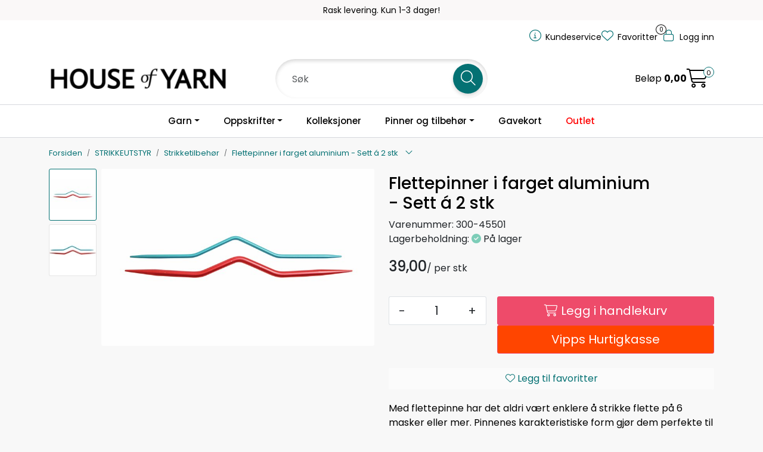

--- FILE ---
content_type: text/html; charset=UTF-8
request_url: https://www.houseofyarn.no/flettepinner-farget-aluminium-sett
body_size: 23119
content:
<!DOCTYPE html>
<html lang="nb" data-bs-theme="light">
<head>
             
<!-- START /modules/meta -->
<title>Flettepinner i farget aluminium - Sett á 2 stk | House of Yarn</title>
<meta name="generator" content="Gurusoft Ecommerce">
<meta name="viewport" content="width=device-width, initial-scale=1.0">
<meta http-equiv="content-type" content="text/html; charset=UTF-8">
<meta http-equiv="X-UA-Compatible" content="IE=edge">

<meta name="description" content="Med flettepinne har det aldri vært enklere å strikke flette på 6 masker eller mer. Pinnenes karakteristiske form gjør dem perfekte til å holde maskene til de skal strikkes, og gjør det enklere å strikke flettestrikk.">
<meta name="keywords" content="strikkeverktøy hjelpeverktøy strikketilbehør Knitpro house of yarn flettepinne rød blå aluminium hjelpepinne sett">

<meta name="robots" content="index,follow">

<link rel="canonical" href="https://www.houseofyarn.no/flettepinner-farget-aluminium-sett">

<meta name="google" content="notranslate">

<meta property="og:site_name" content="| House of Yarn">
<meta property="og:url" content="https://www.houseofyarn.no/flettepinner-farget-aluminium-sett">
<meta property="og:title" content="Flettepinner i farget aluminium - Sett á 2 stk | House of Yarn">
<meta property="og:type" content="product">
<meta property="og:description" content="Med flettepinne har det aldri vært enklere å strikke flette på 6 masker eller mer. Pinnenes karakteristiske form gjør dem perfekte til å holde maskene til de skal strikkes, og gjør det enklere å strikke flettestrikk.">
<meta property="og:image" content="https://v.imgi.no/houseofyarn-300-45501/large">
<meta property="og:image:url" content="https://v.imgi.no/houseofyarn-300-45501/large">
<meta property="og:image:secure_url" content="https://v.imgi.no/houseofyarn-300-45501/large">

<!-- END /modules/meta -->

             
<!-- START /modules/includes-head -->

         
<!-- START /modules/components/favicon -->

<link rel="icon" type="image/png" href="https://v.imgi.no/6yas5cnhte">
<link rel="apple-touch-icon" href="https://v.imgi.no/6yas5cnhte">

<!-- END /modules/components/favicon -->

<link rel="alternate" hreflang="nb-NO" href="https://www.houseofyarn.no/no/nb/flettepinner-farget-aluminium-sett">
<link rel="alternate" hreflang="en-GB" href="https://www.houseofyarn.no/gb/en/flettepinner-farget-aluminium-sett">


             
<!-- START /modules/components/includes-head-cookie-information -->

    <script id="CookieConsent" type="text/javascript" src="https://policy.app.cookieinformation.com/uc.js" data-culture="NB" data-gcm-version="2.0"></script>
    <script>window.addEventListener('CookieInformationConsentGiven',function(event){if(CookieInformation.getConsentGivenFor('cookie_cat_marketing')||CookieInformation.getConsentGivenFor('cookie_cat_statistic')){window.dataLayer=window.dataLayer||[];dataLayer.push({"ecommerce":null});dataLayer.push({"event":"view_item","ecommerce":{"items":[{"item_name":"Flettepinner i farget aluminium - Sett á 2 stk","item_id":"300-45501","value":31.2,"currency":"NOK"}]}});dataLayer.push({"customerType":"anonymous"});(function(w,d,s,l,i){w[l]=w[l]||[];w[l].push({'gtm.start':new Date().getTime(),event:'gtm.js'});var f=d.getElementsByTagName(s)[0],j=d.createElement(s),dl=l!='dataLayer'?'&l='+l:'';j.async=true;j.src='//www.googletagmanager.com/gtm.js?id='+i+dl;f.parentNode.insertBefore(j,f);})(window,document,'script','dataLayer','GTM-W43P5H2N');(function(f,b,e,v,n,t,s){if(f.fbq)return;n=f.fbq=function(){n.callMethod?n.callMethod.apply(n,arguments):n.queue.push(arguments)};if(!f._fbq)f._fbq=n;n.push=n;n.loaded=!0;n.version='2.0';n.queue=[];t=b.createElement(e);t.async=!0;t.src=v;s=b.getElementsByTagName(e)[0];s.parentNode.insertBefore(t,s)})(window,document,'script','//connect.facebook.net/en_US/fbevents.js');fbq('init','1232728254532792');fbq('track','PageView');fbq('consent','revoke');fbq('track','ViewContent',{content_type:'product',content_ids:['300-45501'],content_name:'Flettepinner i farget aluminium - Sett á 2 stk'});}},false);</script>

<!-- END /modules/components/includes-head-cookie-information -->

<link href="/themes/stylesheet/fontawesome/css/A.fontawesome.min.css,qv=202601191410.pagespeed.cf.D8UCoWnw13.css" rel="stylesheet preload" as="style">
<link href="/themes/stylesheet/fontawesome/css/A.solid.min.css,qv=202601191410.pagespeed.cf.Cs5V7vkY69.css" rel="stylesheet preload" as="style">
<link href="/themes/stylesheet/fontawesome/css/A.light.min.css,qv=202601191410.pagespeed.cf.fTn3z4osB6.css" rel="stylesheet preload" as="style">
<link href="/themes/stylesheet/fontawesome/css/A.brands.min.css,qv=202601191410.pagespeed.cf.DwH4JASgjD.css" rel="stylesheet preload" as="style">
<link href="/themes/stylesheet/fontawesome/css/A.v5-font-face.min.css,qv=202601191410.pagespeed.cf.s8d3FpsWGt.css" rel="stylesheet preload" as="style">
<link href="/themes/stylesheet/A.owlCarousel,,_owl.carousel.min.css,,qv==202601191410+stylesheet.css+fancybox,,_jquery.fancybox.min.css,Mcc.K4uMHkRfOT.css.pagespeed.cf.-TQOqbqmPy.css" rel="stylesheet"/>



                        

    <style>.offcanvas-search-facets-btn{background-color:#ccc}.product-filter>.display{visibility:hidden}@media (max-width:767.98px){.product-filter>.display{display:none}}@media (max-width:991.98px){.search-facet-groups:has(#offcanvas-search-facets-btn) .dropdown.search-facet-group {display:none}.search-facet-groups:has(#offcanvas-search-facets-btn) .facet-groups-title {display:none}.search-facet-groups:has(#offcanvas-search-facets-btn) {min-height:60px}.search-facet-groups #offcanvas-search-facets-btn{background-color:var(--bs-primary)!important;color:#fff}}.off-canvas-overlay{z-index:9999}.off-canvas-menu{z-index:1000000}#checkoutFreightWrapper .checkout-freight-options > .form-check:has(.form-check-input:checked) > .form-floating:has(select[name^="pro-freight-pickup-points-select"]) {display:block}#checkoutFreightWrapper .checkout-freight-options > .form-check > .form-floating:has(select[name^="pro-freight-pickup-points-select"]) {display:none}.product-grid:has(.recipe) .products-block .row .listItem .product-block .image a.img img {max-height:500px}.product-grid:has(.recipe) .products-block .row .listItem .product-block .image {max-height:500px}.dalhoy .btn.element-button{-webkit-box-shadow:0 6px 20px rgba(0,0,0,.05);box-shadow:0 6px 20px rgba(0,0,0,.05);--bs-btn-padding-y:.6rem;width:100%}.product-grid .products-block .row .listItem .product-block .product-meta .warp-info{display:flex;flex-direction:column;justify-content:space-between;min-height:145px}.product-grid .products-block .row .listItem .product-block .product-meta .warp-info .name{padding-bottom:0}.product-grid .products-block .row .listItem .product-block.recipe .product-meta .warp-info{min-height:145px}@media only screen and (max-width:1499px) and (min-width:1200px){.product-grid .products-block .row .listItem .product-block.recipe .product-meta .warp-info{min-height:160px}}@media only screen and (max-width:1499px) and (min-width:992px){.product-grid .products-block .row .listItem .product-block .product-meta .warp-info{min-height:180px}}.product-grid .products-block .row .listItem .product-block .product-meta .warp-info .name{min-height:100px}#productBundleNavigationWrapper .bundle-child{text-align:left}.product-grid .products-block .row .listItem .product-block{display:flex;flex-direction:column}.product-grid .products-block .row .listItem .product-block .product-meta,.product-grid .products-block .row .listItem .product-block .product-meta .warp-info{height:100%}.locale-button-desktop.dropdown{display:none!important}.off-canvas-sections.locale-picker{display:none!important}@media (max-width:575.98px){.product-grid .products-block .row .listItem.col-6 .product-block .product-meta .warp-info .name{align-items:center}.product-grid .products-block .row .listItem.col-6 .product-block .product-meta .warp-info .product-content-action-container .product-action{width:100%}}.anonymous-login-form-container form button.btn-primary{background-color:#0f1010}.btn-spacer{margin-top:30px;margin-bottom:80px}.nav-item a[href="outlet"]{color:red!important;font-weight:bold}.center{.dal-image-slider {
		.Q-011__link-container {
			display: flex;
			place-items: center;
		}
	}
}</style>

<style>.sistsett h2{font-size:25px;text-align:center}</style>

<!-- END /includes/stylesheet/product.vm -->
             
<!-- START /modules/includes-head-custom -->

<script src="/themes/javascript/dal.extensions.js,qv=202601191410.pagespeed.ce.Gp5WlKUd3R.js"></script>

             
<!-- START /modules/dal-includes-head -->

<script>function dalHandleImageError(imgElement,fallbackImgUrl){imgElement.onerror=null;imgElement.src=fallbackImgUrl;let picture=imgElement.parentElement;let source=picture.querySelector('source');source.setAttribute("srcset",source.getAttribute("data-fallback"));}</script>

<!-- END /modules/dal-includes-head -->

         
<!-- START /modules/dal-ext-includes-head-custom -->

<script id="mcjs">!function(c,h,i,m,p){m=c.createElement(h),p=c.getElementsByTagName(h)[0],m.async=1,m.src=i,p.parentNode.insertBefore(m,p)}(document,"script","https://chimpstatic.com/mcjs-connected/js/users/c50568ec1b6d9c21add64a6a9/bca244d8cc80364c19c3618b9.js");</script>

<script>//<![CDATA[
class PriceHistory {

    loadProductPriceHistory() {
        let detailPrice = $("div[data-price-trigger='detail']");
        let priceHistoryTrigger = $("[data-trigger='price-history']");
        if (detailPrice.length > 0 && priceHistoryTrigger && priceHistoryTrigger.length > 0) {
            let pid = $(detailPrice).data("price-id");
            jQuery.ajax({
                url: "/price-history-ajax?action=getDetailData&pid=" + pid,
                cache: false,
                type: "get",
                dataType: "json",
            }).done( function(data) {
                if(data && data.bestHistoryPrice) {
                    let currentEl = document.querySelector("[data-price-trigger='detail'] [data-target='price-history-current-price']");
                    if(currentEl && data.currentPrice) {
                        currentEl.innerHTML = data.currentPrice;
                    }
                    let bestPriceEl = document.querySelector("[data-price-trigger='detail'] [data-target='price-history-best-price']");
                    if(bestPriceEl) {
                        bestPriceEl.innerHTML = data.bestHistoryPrice;
                    }
                }
            });
        }
    }

}

const priceHistory = new PriceHistory();
//]]></script> <script>//<![CDATA[
class DalProject {
    hasPriceHistory() {
        return true;
    }
    loadPriceHistory() {
        priceHistory.loadProductPriceHistory();
    }

}

const dalProject = new DalProject();

//]]></script>

<!-- END /modules/dal-ext-includes-head-custom -->
 
<!-- END /modules/dal-ext-includes-head-custom -->

    </head>
<body><noscript><meta HTTP-EQUIV="refresh" content="0;url='https://www.houseofyarn.no/flettepinner-farget-aluminium-sett?PageSpeed=noscript'" /><style><!--table,div,span,font,p{display:none} --></style><div style="display:block">Please click <a href="https://www.houseofyarn.no/flettepinner-farget-aluminium-sett?PageSpeed=noscript">here</a> if you are not redirected within a few seconds.</div></noscript>
             
<!-- START /modules/components/skip-to-main-content -->

<a id="skip-main" class="btn btn-primary visually-hidden-focusable" href="#columns">Skip to main content</a>

<!-- END /modules/components/skip-to-main-content -->

                 <noscript><iframe src="https://www.googletagmanager.com/ns.html?id=GTM-W43P5H2N" height="0" width="0" style="display:none;visibility:hidden"></iframe></noscript>

    <main id="page">

        <!--[if lt IE 7]>
        <p class="chromeframe">You are using an <strong>outdated</strong> browser. Please <a href="http://browsehappy.com/">upgrade your browser</a> or <a href="http://www.google.com/chromeframe/?redirect=true">activate Google Chrome Frame</a> to improve your experience.</p>
        <![endif]-->

        
                 
<!-- START /modules/components/scroll-to-top -->

<div class="scrollToTop">
    <div id="back-text">
        <span>Til toppen</span>
    </div>

    <i class="fa-light fa-angle-up" aria-hidden="true"></i>
</div>

<!-- END /modules/components/scroll-to-top -->
                 
<!-- START /modules/components/top-menu-admin -->

<div data-ajax_target="top-admin-menu" data-entity-type="product" data-entity-id="11868" data-edit=""></div>

<!-- END /modules/components/top-menu-admin -->
                 
<!-- START /modules/components/announcement-bar -->

    <div id="announcement-bar" style="--announcements-background-color:rgb(250, 248, 248);--announcements-text-color:rgb(0, 0, 0);">
                                                                        <div class="announcement">
                
                                    <span>Rask levering. Kun 1-3 dager!</span>

                                    </div>
                                                                <div class="announcement">
                
                                    <span>Gratis frakt over 800,-</span>

                                    </div>
                                                                <div class="announcement">
                
                                    <span>Frakt 79,-</span>

                                    </div>
                                         </div>

<!-- END /modules/components/announcement-bar -->
                 
<!-- START /modules/components/top-menu -->

<div class="d-none d-lg-block top-menu-row">
    <div class="container">
        <div class="row align-items-center">
            <div class="col-7 col-xl-6">
                <div class="top-menu-row__link-menu">
                             
<!-- START /modules/components/top-links -->


<!-- END /modules/components/top-links -->
                </div>
            </div>

            <div class="col-5 col-xl-6">
                <div class="top-menu-row__icon-menu">
                             
<!-- START /modules/components/locale-button-desktop -->

			<div class="locale-button-desktop language dropdown">
			<a class="dropdown-toggle" href="#" data-bs-toggle="dropdown" aria-expanded="false">
				<i class="fa-light fa-language" aria-hidden="true"></i>
				<span class="d-none d-xl-inline-block">Language</span>
			</a>

			<ul class="dropdown-menu" role="menu">
									<li role="menuitem" class="active">
						<a class="account" href="/no/nb/flettepinner-farget-aluminium-sett">
														<img src="/themes/flags/no.svg" class="country-flag" alt="Flag Norwegian Bokmål" width="18">
							Norsk						</a>
					</li>
									<li role="menuitem">
						<a class="account" href="/gb/en/flettepinner-farget-aluminium-sett">
														<img src="/themes/flags/gb.svg" class="country-flag" alt="Flag English" width="18">
							Engelsk						</a>
					</li>
							</ul>
		</div>
	
<!-- END /modules/components/locale-button-desktop -->
                             
<!-- START /modules/components/info-button-desktop -->

    <div class="info-button-desktop">
                <a href="kundeservice-2">
            <i class="fa-light fa-circle-info" aria-hidden="true"></i>
            <span class="d-none d-xl-inline-block">Kundeservice</span>
        </a>
    </div>

<!-- END /modules/components/info-button-desktop -->
                             
<!-- START /modules/components/favorite-button-desktop -->

    <div class="favorite-button-desktop">
        <span class="favorite-quantity" data-ajax_target="favorites-size">
                    </span>

        <a href="favorites" class="favorite-userbutton">
            <i class="fa-light fa-heart" aria-hidden="true"></i>
            <span class="d-none d-xl-inline-block">Favoritter</span>
        </a>
    </div>

<!-- END /modules/components/favorite-button-desktop -->
                             
<!-- START /modules/components/user-button-desktop -->

<div class="user-button-desktop">
			<a href="login">
			<i class="fa-light fa-lock" aria-hidden="true"></i>
			<span class="d-none d-xl-inline-block">Logg inn</span>
		</a>
	</div>

<!-- END /modules/components/user-button-desktop -->
                </div>
            </div>
        </div>
    </div>
</div>

<!-- END /modules/components/user-button-desktop -->

                 
<!-- START /modules/header -->

<header id="header" class="sticky-top">
    <div id="sticky-desktop" class="d-none d-lg-block">
                 
<!-- START /modules/components/header-desktop -->

<div id="topbar">
    <div class="desktop d-none d-lg-block">
        <div class="container">
            <div class="row align-items-center">
                <div class="col-lg-4 col-xl-4">
                             
<!-- START /modules/components/header-desktop-logo -->

<div id="logo-theme">
    <a class="d-flex" href="/"><img src="https://v.imgi.no/k7rjmstkru" class="img-fluid" alt="| House of Yarn" height="55" itemprop="logo"></a>
</div>

<!-- END /modules/components/header-desktop-logo -->
                </div>

                <div class="col-lg-5 col-xl-4">
                             
<!-- START /modules/components/header-desktop-search -->

<div class="search-bar" itemscope itemtype="http://schema.org/WebSite">
    <meta itemprop="url" content="https://www.houseofyarn.no">
    <form action="search" method="get" accept-charset="UTF-8" itemprop="potentialAction" itemscope itemtype="http://schema.org/SearchAction">
        <meta itemprop="target" content="https://www.houseofyarn.no/search?action=search&q={q}">
        <input type="hidden" name="action" value="search">

        <div class="input-group">
            <input type="text" name="q" placeholder="Søk" class="suggest form-control" aria-label="Søk" required itemprop="query-input" autocomplete="off" data-action="incremental-search" data-content-target="incremental-search-desktop">
            <button class="btn button-search" type="submit" aria-label="Søk">
                <i class="fa-light fa-magnifying-glass" aria-hidden="true"></i>
                <i class="fa-light fa-spinner-third fa-spin" hidden aria-hidden="true"></i>
            </button>
        </div>
    </form>
    <div class="incremental-search-content desktop" data-content="incremental-search-desktop"></div>
</div>

<!-- END /modules/components/header-desktop-search -->
                </div>

                <div class="col-lg-3 col-xl-4">
                    <div class="basket-button-desktop">
                                 
<!-- START /modules/components/basket-button-desktop -->

    <div class="large-cart">
        <div class="large-cart__price">
            Beløp
            <span class="large-cart__price-amount" data-ajax_target="basket-amount"></span>
        </div>
        <div class="large-cart__icon">
            <div class="large-cart__amount" data-ajax_target="basket-size"></div>
            <a href="basket" title="Gå til handlekurv">
                <i class="fa-light fa-cart-shopping" aria-hidden="true"></i>
            </a>
        </div>
    </div>
<!-- END /modules/components/basket-button-desktop -->
                    </div>
                </div>
            </div>
        </div>
    </div>
</div>

<nav id="desktop_menu" class="navbar navbar-expand-lg">
             
<!-- START /modules/components/category-menu-desktop -->

<div class="container justify-content-center">
    <ul class="navbar-nav collapse navbar-collapse flex-wrap justify-content-center align-items-center">
                    <li class="nav-item  dropdown dropdown-xl-trigger deeper " data-category_id="10014">
                <a class="dropdown-toggle nav-link" href="garn-1">Garn</a>

                                    <div class="dropdown-menu dropdown-xl-content">
                        <div class="container category-sub-menu">
                                                        
                                <div class="category-sub-menu-content">
                                    <a href="dale-garn" title="Dale Garn">Dale Garn</a>

                                                                    </div>
                            
                                <div class="category-sub-menu-content">
                                    <a href="gjestal-garn" title="Gjestal Garn">Gjestal Garn</a>

                                                                    </div>
                            
                                <div class="category-sub-menu-content">
                                    <a href="du-store-alpakka-1" title="Du Store Alpakka">Du Store Alpakka</a>

                                                                    </div>
                            
                                <div class="category-sub-menu-content">
                                    <a href="baestmor" title="Bæstmor">Bæstmor</a>

                                                                    </div>
                            
                                <div class="category-sub-menu-content">
                                    <a href="hoy-garn" title="House of Yarn">House of Yarn</a>

                                                                    </div>
                                                    </div>
                    </div>
                            </li>
                    <li class="nav-item  dropdown dropdown-xl-trigger deeper " data-category_id="10015">
                <a class="dropdown-toggle nav-link" href="oppskrifter-1">Oppskrifter</a>

                                    <div class="dropdown-menu dropdown-xl-content">
                        <div class="container category-sub-menu">
                                                        
                                <div class="category-sub-menu-content">
                                    <a href="dame" title="Dame">Dame</a>

                                                                            <ul class="category-sub-sub-menu-content">
                                                                                                                                        <li>
                                                    <a href="dame-genser">Genser</a>
                                                </li>
                                                                                            <li>
                                                    <a href="dame-jakke-kape">Jakker</a>
                                                </li>
                                                                                            <li>
                                                    <a href="dame-jumper-topp">Topper</a>
                                                </li>
                                                                                            <li>
                                                    <a href="dame-vest">Vester</a>
                                                </li>
                                                                                            <li>
                                                    <a href="dame-kjole-tunika">Kjoler</a>
                                                </li>
                                                                                            <li>
                                                    <a href="underdel-dame">Underdeler</a>
                                                </li>
                                                                                            <li>
                                                    <a href="dame-tilbehor">Tilbehør</a>
                                                </li>
                                                                                    </ul>
                                                                    </div>
                            
                                <div class="category-sub-menu-content">
                                    <a href="herre" title="Herre">Herre</a>

                                                                            <ul class="category-sub-sub-menu-content">
                                                                                                                                        <li>
                                                    <a href="herre-genser">Genser</a>
                                                </li>
                                                                                            <li>
                                                    <a href="herre-jakke-kape">Jakker</a>
                                                </li>
                                                                                            <li>
                                                    <a href="herre-vest">Vester</a>
                                                </li>
                                                                                            <li>
                                                    <a href="herre-tilbehor">Tilbehør</a>
                                                </li>
                                                                                    </ul>
                                                                    </div>
                            
                                <div class="category-sub-menu-content">
                                    <a href="barn" title="Barn">Barn</a>

                                                                            <ul class="category-sub-sub-menu-content">
                                                                                                                                        <li>
                                                    <a href="barn-genser">Genser</a>
                                                </li>
                                                                                            <li>
                                                    <a href="barn-jakke-kape">Jakker</a>
                                                </li>
                                                                                            <li>
                                                    <a href="barn-jumper-topp">Topper</a>
                                                </li>
                                                                                            <li>
                                                    <a href="barn-vest">Vester</a>
                                                </li>
                                                                                            <li>
                                                    <a href="barn-kjole-tunika">Kjoler</a>
                                                </li>
                                                                                            <li>
                                                    <a href="barn-underdeler">Underdeler</a>
                                                </li>
                                                                                            <li>
                                                    <a href="barn-heldress">Heldress</a>
                                                </li>
                                                                                            <li>
                                                    <a href="barn-tilbehor">Tilbehør</a>
                                                </li>
                                                                                    </ul>
                                                                    </div>
                            
                                <div class="category-sub-menu-content">
                                    <a href="baby" title="Baby">Baby</a>

                                                                            <ul class="category-sub-sub-menu-content">
                                                                                                                                        <li>
                                                    <a href="babysett">Babysett</a>
                                                </li>
                                                                                            <li>
                                                    <a href="baby-heldress">Heldresser</a>
                                                </li>
                                                                                            <li>
                                                    <a href="baby-genser">Genser</a>
                                                </li>
                                                                                            <li>
                                                    <a href="baby-jakke">Jakker</a>
                                                </li>
                                                                                            <li>
                                                    <a href="body-romper">Body</a>
                                                </li>
                                                                                            <li>
                                                    <a href="baby-kjole-tunika">Kjoler</a>
                                                </li>
                                                                                            <li>
                                                    <a href="baby-underdeler">Underdeler</a>
                                                </li>
                                                                                            <li>
                                                    <a href="babyteppe">Babyteppe</a>
                                                </li>
                                                                                            <li>
                                                    <a href="baby-tilbehor">Tilbehør</a>
                                                </li>
                                                                                    </ul>
                                                                    </div>
                            
                                <div class="category-sub-menu-content">
                                    <a href="annet" title="Annet">Annet</a>

                                                                            <ul class="category-sub-sub-menu-content">
                                                                                                                                        <li>
                                                    <a href="dukkeklar-kosedyr">Leker</a>
                                                </li>
                                                                                            <li>
                                                    <a href="interior">Interiør</a>
                                                </li>
                                                                                            <li>
                                                    <a href="kjaledyr">Kjæledyr</a>
                                                </li>
                                                                                            <li>
                                                    <a href="ol-og-vm">OL og VM</a>
                                                </li>
                                                                                            <li>
                                                    <a href="17-mai">17. Mai</a>
                                                </li>
                                                                                            <li>
                                                    <a href="jul">Jul</a>
                                                </li>
                                                                                            <li>
                                                    <a href="paske">Påske</a>
                                                </li>
                                                                                            <li>
                                                    <a href="veske-1">Veske</a>
                                                </li>
                                                                                            <li>
                                                    <a href="strikkepakke-tilbehor">Tilbehør</a>
                                                </li>
                                                                                    </ul>
                                                                    </div>
                                                    </div>
                    </div>
                            </li>
                    <li class="nav-item  no-childeren " data-category_id="10200">
                <a class="dropdown-toggle nav-link" href="kolleksjoner-1">Kolleksjoner</a>

                            </li>
                    <li class="nav-item  dropdown dropdown-xl-trigger deeper " data-category_id="10016">
                <a class="dropdown-toggle nav-link" href="strikkeutstyr">Pinner og tilbehør</a>

                                    <div class="dropdown-menu dropdown-xl-content">
                        <div class="container category-sub-menu">
                                                        
                                <div class="category-sub-menu-content">
                                    <a href="rundpinner" title="Rundpinner">Rundpinner</a>

                                                                    </div>
                            
                                <div class="category-sub-menu-content">
                                    <a href="strompepinner" title="Strømpepinner">Strømpepinner</a>

                                                                    </div>
                            
                                <div class="category-sub-menu-content">
                                    <a href="utskiftbare-pinner" title="Utskiftbare pinner">Utskiftbare pinner</a>

                                                                    </div>
                            
                                <div class="category-sub-menu-content">
                                    <a href="heklenaler" title="Heklenåler">Heklenåler</a>

                                                                    </div>
                            
                                <div class="category-sub-menu-content">
                                    <a href="pinnesett" title="Pinnesett">Pinnesett</a>

                                                                    </div>
                            
                                <div class="category-sub-menu-content">
                                    <a href="strikketilbehor-1" title="Strikketilbehør">Strikketilbehør</a>

                                                                            <ul class="category-sub-sub-menu-content">
                                                                                                                                        <li>
                                                    <a href="maskemarkorer">Maskemarkører</a>
                                                </li>
                                                                                            <li>
                                                    <a href="maleverktoy-beskyttelse">Måleverktøy og beskyttelse</a>
                                                </li>
                                                                                            <li>
                                                    <a href="oppbevaring">Oppbevaring</a>
                                                </li>
                                                                                            <li>
                                                    <a href="sysaker-3">Sysaker</a>
                                                </li>
                                                                                            <li>
                                                    <a href="diverse-1">Diverse</a>
                                                </li>
                                                                                            <li>
                                                    <a href="lose-vaiere-1">Løse vaiere</a>
                                                </li>
                                                                                    </ul>
                                                                    </div>
                            
                                <div class="category-sub-menu-content">
                                    <a href="strikkepinner-serier" title="Serier">Serier</a>

                                                                            <ul class="category-sub-sub-menu-content">
                                                                                                                                        <li>
                                                    <a href="natural-symfoni">Natural Symfonie</a>
                                                </li>
                                                                                            <li>
                                                    <a href="symfoni">Symfonie</a>
                                                </li>
                                                                                            <li>
                                                    <a href="nova-metal-1">Nova Metal</a>
                                                </li>
                                                                                            <li>
                                                    <a href="the-mindful-collection">The Mindful Collection</a>
                                                </li>
                                                                                            <li>
                                                    <a href="zing">Zing</a>
                                                </li>
                                                                                            <li>
                                                    <a href="waves">Waves</a>
                                                </li>
                                                                                            <li>
                                                    <a href="aluminium">Aluminium</a>
                                                </li>
                                                                                            <li>
                                                    <a href="j-adore-cubics">J'adore Cubics</a>
                                                </li>
                                                                                            <li>
                                                    <a href="lantern-moon">Lantern Moon</a>
                                                </li>
                                                                                            <li>
                                                    <a href="dreamz">Dreamz</a>
                                                </li>
                                                                                            <li>
                                                    <a href="oasis">Oasis</a>
                                                </li>
                                                                                            <li>
                                                    <a href="house-of-yarn-pinner">House of Yarn pinner</a>
                                                </li>
                                                                                    </ul>
                                                                    </div>
                                                    </div>
                    </div>
                            </li>
                    <li class="nav-item  no-childeren " data-category_id="10189">
                <a class="dropdown-toggle nav-link" href="gavekort">Gavekort</a>

                            </li>
                    <li class="nav-item  no-childeren " data-category_id="10449">
                <a class="dropdown-toggle nav-link" href="outlet">Outlet</a>

                            </li>
            </ul>
</div>

<!-- END /modules/components/category-menu-desktop -->
</nav>

<!-- END /modules/components/category-menu-desktop -->
    </div>

    <div id="sticky-mobile" class="d-lg-none">
                 
<!-- START /modules/components/header-mobile -->

<div class="navbar-header">
    <div class="navbar-row mobile-nav-logo-container">
        <div class="m-float-left">
            <button type="button" class="btn nav-button" onclick="gca.toggleOffCanvasMenu('left')">
                <span class="sr-only">Toggle navigation</span>
                <i class="fa-light fa-bars fa-lg" aria-hidden="true"></i>
            </button>

                            <div class="m-international">
                    <div class="international-wrapper">
                                 
<!-- START /modules/components/locale-button-desktop -->

			<div class="locale-button-desktop language dropdown">
			<a class="dropdown-toggle" href="#" data-bs-toggle="dropdown" aria-expanded="false">
				<i class="fa-light fa-language" aria-hidden="true"></i>
				<span class="d-none d-xl-inline-block">Language</span>
			</a>

			<ul class="dropdown-menu" role="menu">
									<li role="menuitem" class="active">
						<a class="account" href="/no/nb/flettepinner-farget-aluminium-sett">
														<img src="/themes/flags/no.svg" class="country-flag" alt="Flag Norwegian Bokmål" width="18">
							Norsk						</a>
					</li>
									<li role="menuitem">
						<a class="account" href="/gb/en/flettepinner-farget-aluminium-sett">
														<img src="/themes/flags/gb.svg" class="country-flag" alt="Flag English" width="18">
							Engelsk						</a>
					</li>
							</ul>
		</div>
	
<!-- END /modules/components/locale-button-desktop -->
                    </div>
                </div>
                    </div>

                 
<!-- START /modules/components/header-mobile-logo -->

<div class="m-logo">
    <a class="d-flex" href="/"><img src="https://v.imgi.no/k7rjmstkru" class="img-fluid" alt="| House of Yarn" height="50" itemprop="logo"></a>
</div>

<!-- END /modules/components/header-mobile-logo -->

        <div class="m-float-right">
            <div class="m-cart">
                         
<!-- START /modules/components/basket-button-mobile -->

<a href="basket" class="btn nav-button" title="Handlekurv">
    <span class="basket-quantity" data-ajax_target="basket-size">
            </span>
    <i class="fa-light fa-shopping-cart fa-lg nav-icon" aria-hidden="true"></i>
</a>

<!-- END /modules/components/basket-button-mobile -->
            </div>
            <div class="m-right-menu-toggle">
                         
<!-- START /modules/components/user-button-mobile -->

<button type="button" class="btn nav-button" onclick="gca.toggleOffCanvasMenu('right')">
    <span class="sr-only">Toggle navigation</span>
    <i class="fa-light fa-user-cog fa-lg" aria-hidden="true"></i>
</button>

<!-- END /modules/components/user-button-mobile -->
            </div>
        </div>
    </div>

    <div class="navbar-row mobile-search-container">
                 
<!-- START /modules/components/header-mobile-search -->

<div class="m-search">
    <form action="search" method="get" accept-charset="UTF-8">
        <input type="hidden" name="action" value="search">

        <div class="input-group">
            <input type="search" name="q" placeholder="Søk" class="suggest form-control" aria-label="Søk" required autocomplete="off" data-action="incremental-search" data-content-target="incremental-search-mobile">
            <button class="btn nav-button button-search" type="submit" aria-label="Søk">
                <i class="fa-light fa-magnifying-glass" aria-hidden="true"></i>
                <i class="fa-light fa-spinner-third fa-spin" hidden aria-hidden="true"></i>
            </button>
        </div>
    </form>
    <div class="incremental-search-content mobile" data-content="incremental-search-mobile"></div>
</div>

<!-- END /modules/components/header-mobile-search -->
    </div>
</div>

<!-- END /modules/components/header-mobile-search -->

    </div>
</header>

<!-- END /modules/components/header-mobile-search -->

                 
<!-- START /modules/components/notification-header -->


<div id="sys-notification">
    <div id="notifications">
        
            </div>
</div>

<!-- END /modules/components/notification-header -->

        <section id="columns" class="default-columns">
            <!-- START product.vm -->



    
                     
<!-- START /modules/product -->



    
    
                
                
            <div id="content" class="product product-template-4 " itemscope itemtype="https://schema.org/Product">
                                    <div class="container">
                        <div class="row">
                            <div class="col-12">
                                <div data-ajax_trigger="breadcrumbs" class="breadcrumbs">
                                                                    </div>
                            </div>
                        </div>
                    </div>
                
                                    
                                                
                        <div class="container">
                            <div class="row " id="row_1">
                                                                                                                                            <div class="col-xl-6 ">
                                        <div class="product-element product-element-gallery   " data-product-element="gallery">
                                                         
<!-- START /modules/components/template-product-gallery -->

<div id="productGalleryWrapper" class="left" data-thumb-position="left">
             
<!-- START /modules/components/product-gallery-placeholder -->

<div id="main-carousel" class="owl-carousel left owl-loaded owl-drag" data-slider-id="1">
    <div class="owl-stage-outer">
        <div class="owl-stage">
            <div class="owl-item active w-100">
                <div class="item">
                    <a>
                        
    <picture class="d-flex mw-100">
        <source media="(max-width: 420px)" srcset="https://v.imgi.no/houseofyarn-300-45501/productpage">
        <img src="https://v.imgi.no/houseofyarn-300-45501/productpage" alt="Flettepinner i farget aluminium - Sett á 2 stk" class="img-fluid img-thumbnail " itemprop="image" width="650" height="650" decoding="async">
    </picture>
                    </a>
                </div>
            </div>
        </div>
    </div>
</div>

<!-- END /modules/components/product-gallery-placeholder -->
</div>

<!-- END /modules/components/product-gallery-placeholder -->
                                        </div>
                                    </div>
                                                                                                                                            <div class="col-xl-6 ">
                                        <div class="product-element product-element-info   " data-product-element="info">
                                                         
<!-- START /modules/components/template-product-info -->


<div id="productInfo">     <div id="productInfoWrapper" data-product-element="general">
                 
<!-- START /modules/components/product-info -->



<div class="row">
	<div class="col-lg-10 col-12">
                <h1 class="h3" itemprop="name">Flettepinner i farget aluminium - Sett á 2 stk</h1>

        <div class="description">
                        <div class="product-sku">
                                    <span>Varenummer:</span> <span itemprop="sku">300-45501</span><br>
                            </div>
            
                                    
                                          <div class="product-stock">
                    <span class="availability">Lagerbeholdning:</span>
                    <span data-stock-trigger="detail" data-stock-id="11868"></span>
                </div>
                        
                                         <div class="product-stock-replenishment">
                    <span data-replenishment-trigger="detail" data-replenishment-id="11868"></span>
                </div>
                                </div>
    </div>

        
            <div itemprop="brand" itemscope itemtype="http://schema.org/Brand">
            <meta itemprop="name" content="Knitpro"/>
        </div>
    </div>

     <div data-price-trigger="detail" data-price-id="11868" class="product-detail-price" itemprop="offers" itemscope itemtype="http://schema.org/AggregateOffer">
                        <span class="price-new" data-type="current"></span>
                            <span data-type="dal-price-info"></span>
                <span class="price-old" data-type="old"></span>         
        <span class="price-discount" data-type="discount"></span>         <meta data-type="currency">
                            <div class="price-history-text" data-trigger="price-history">
                Laveste pris de siste 30 dagene <span class="price-history-best-price" data-target="price-history-best-price"></span>
            </div>
                
                            </div>

<!-- END /modules/components/product-info -->
    </div>

            
    
            <div id="productActionWrapper" data-product-element="actions">
                     
<!-- START /modules/components/product-actions -->

<div class="product-extra" data-itag="11868_fdn4a">
    <div class="amount-btns ">
                 
<!-- START /modules/components/product-actions-qty -->

    <div class="product-detail">
        <div class="input-group inline-borderless">
            <button type="button" class="btn btn-outline-light text-dark decreaseQty">-</button>
            <input type="text" class="form-control text-center btn-outline-light text-dark" value="1" aria-label="Antall" data-qty-id="11868" data-qty-multiple="1.0" data-qty-step="1.0">
            <button type="button" class="btn btn-outline-light text-dark  increaseQty ">+</button>
        </div>
    </div>

<!-- END /modules/components/product-actions-qty -->

                                 
<!-- START /modules/components/product-action-add-to-basket -->


                          <button type="button" class="col-12 btn btn-success button-cart " aria-label="Legg i handlekurv" data-trigger="addToBasket" data-with-qty="true" data-qty-default="1.0">
            <i class="fa-light fa-cart-shopping" aria-hidden="true"></i>
            <span>
                 Legg i handlekurv             </span>
        </button>
        
                        <div class="vipps-container">
            <button type="button" data-trigger="buyWithVipps" class="col-12 btn btn-success button-cart vipps-hurtigkasse" data-with-qty="true" data-qty-default="1.0" aria-label="Vipps Hurtigkasse" style="background-color: orangered; color: white">
                <span>Vipps Hurtigkasse</span>
            </button>
        </div>
        <form id="vippsExpressForm" action="/payment-vipps-2/express-checkout-basket" style="display: none">
        </form>
                    
<!-- END /modules/components/product-action-add-to-basket -->
            </div>

            <button type="button" class="col-12 mt-4 btn btn-light wishlist" onclick="gca.toggleFavorites(11868);" data-favorite-id="11868" data-favorite-state="false" data-favorite-type="detail" data-title-add="Legg til favoritter" data-title-remove="Fjern fra favoritter">
            <i class="fa-light fa-heart favorite" aria-hidden="true"></i>
            <i class="fa-solid fa-heart favorite" aria-hidden="true"></i>
            <span>Legg til favoritter</span>
        </button>
    
    </div>

<!-- END /modules/components/product-action-add-to-basket -->
        </div>
    
    <div id="productIngressWrapper" data-product-element="ingress">
                 
<!-- START /modules/components/product-ingress -->

<p>Med flettepinne har det aldri vært enklere å strikke flette på 6 masker eller mer. Pinnenes karakteristiske form gjør dem perfekte til å holde maskene til de skal strikkes, og gjør det enklere å strikke flettestrikk.</p>

<!-- END /modules/components/product-ingress -->
    </div>
</div>

<!-- END /modules/components/product-ingress -->
                                        </div>
                                    </div>
                                                            </div>
                        </div>
                    
                                                
                        <div class="container">
                            <div class="row " id="row_2">
                                                                                                                                            <div class="col-xl-12 ">
                                        <div class="product-element product-element-tabs   " data-product-element="tabs">
                                                         
<!-- START /modules/components/template-product-tabs -->

<div id="productTabsWrapper">
             
<!-- START /modules/components/product-tabs -->

 

        
<ul class="nav nav-pills justify-content-center gap-xl-4 gap-2" id="product-tab-nav" role="tablist">
            
            
                <li class="nav-item">
            <a role="tab" class="btn btn-outline-primary active" href="#tab-description" data-bs-toggle="tab">Beskrivelse</a>         </li>
        
             <li class="nav-item">
            <a role="tab" class="btn btn-outline-primary " href="#tab-specs" data-bs-toggle="tab">Spesifikasjoner</a>         </li>
    
    
            </ul>

<div class="tab-content" id="product-tab-content" data-role="tabpanel">
            
            
                <div id="tab-description" class="tab-pane fade show active">
            <div itemprop="description">
                Med flettepinne har det aldri vært enklere å strikke fletter på 6 masker eller mer.<br><br>Pinnens karakteristiske form gjør den perfekt til å holde på maskene frem til de skal strikkes.<br><br>Pakken inneholder to flettepinner, en for tynt garn og en for litt tykkere garn.
            </div>
        </div>
        
                <div id="tab-specs" class="tab-pane fade " role="tabpanel">
                     
<!-- START /modules/components/dal-product-specifications-tab -->


            <div class="table-responsive">
            <table class="table table-striped table-borderless">
                <thead>
                <tr>
                    <th colspan="2" class="h5"></th>
                </tr>
                </thead>
                                    <tr>
                        <td>Materiale</td>
                        <td>Aluminium </td>
                    </tr>
                                    <tr>
                        <td>Farge</td>
                        <td>Rød, blå </td>
                    </tr>
                                    <tr>
                        <td>Varegruppe</td>
                        <td>Diverse </td>
                    </tr>
                                    <tr>
                        <td>Produksjonsland</td>
                        <td>India </td>
                    </tr>
                            </table>
        </div>
    
<!-- END /modules/components/dal-product-specifications-tab -->
        </div>
        
    
            </div>


<!-- END /modules/components/dal-product-specifications-tab -->
</div>

<!-- END /modules/components/dal-product-specifications-tab -->
                                        </div>
                                    </div>
                                                            </div>
                        </div>
                    
                                                
                        <div class="container">
                            <div class="row " id="row_3">
                                                                                                                                            <div class="col-xl-12  d-none
">
                                        <div class="product-element product-element-related-products   " data-product-element="related-products">
                                                         
<!-- START /modules/components/template-product-related-products -->






<div id="relatedProducts" class="no-margin-bottom">
    </div>

<!-- END /modules/components/template-product-related-products -->
                                        </div>
                                    </div>
                                                            </div>
                        </div>
                    
                                                
                        <div class="container">
                            <div class="row " id="row_4">
                                                                                                                                            <div class="col-xl-12 ">
                                        <div class="product-element product-element-dal-series-products   " data-product-element="dal-series-products">
                                                         
<!-- START /modules/components/template-product-dal-series-products -->




<div id="relatedProductSeries" data-elements-row="6" data-elements-row-mobile="2" class="page-element-promotions" style="display: none;">

    <div class="product-related box bloglatest">
        <div class="box-heading"><span>Mer i samme serie</span></div>
    </div>
    <div class="related-series-products">

    </div>
</div>

<div class="d-none" data-ajax="true" data-update="true" data-action="getDalSeriesProducts" data-pid="11868"></div>

                

<!-- END /modules/components/template-product-dal-series-products -->
                                        </div>
                                    </div>
                                                            </div>
                        </div>
                    
                                                
                        <div class="container">
                            <div class="row " id="row_5">
                                                                                                                                            <div class="col-xl-12 ">
                                        <div class="product-element product-element-recommended-products   " data-product-element="recommended-products">
                                                         
<!-- START /modules/components/template-product-recommended-products -->






<div id="recommendedProducts" class="no-margin-bottom">
    </div>

<!-- END /modules/components/template-product-recommended-products -->
                                        </div>
                                    </div>
                                                            </div>
                        </div>
                    
                                                
                        <div class="container">
                            <div class="row " id="row_6">
                                                                                                                                            <div class="col-xl-12 ">
                                        <div class="product-element product-element-alternative-products   " data-product-element="alternative-products">
                                                         
<!-- START /modules/components/template-product-alternative-products -->






<div id="alternativeProducts" class="no-margin-bottom">
    </div>

<!-- END /modules/components/template-product-alternative-products -->
                                        </div>
                                    </div>
                                                            </div>
                        </div>
                    
                                                
                        <div class="container">
                            <div class="row " id="row_7">
                                                                                                                                                                                <div class="col-xl-12 ">
                                        <div class="product-element product-element-horizontal-space   ">
                                                         
<!-- START /modules/components/template-layout-horizontal-space -->



   
<style>.whitespacexZHLpOrw{margin:50px}@media (max-width:991px){.whitespacexZHLpOrw{margin:24px}}</style>

<div class="whitespacexZHLpOrw"></div>

<!-- END /modules/components/template-layout-horizontal-space -->
                                        </div>
                                    </div>
                                                            </div>
                        </div>
                    
                                                
                        <div class="container">
                            <div class="row " id="row_8">
                                                                                                                                            <div class="col-xl-12 ">
                                        <div class="product-element product-element-dalhoy-yarn-recipe-products   " data-product-element="dalhoy-yarn-recipe-products">
                                                         
<!-- START /modules/components/template-product-dalhoy-yarn-recipe-products -->


<!-- END /modules/components/template-product-dalhoy-yarn-recipe-products -->
                                        </div>
                                    </div>
                                                            </div>
                        </div>
                    
                                                
                        <div class="container">
                            <div class="row " id="row_9">
                                                                                                                                            <div class="col-xl-12 ">
                                        <div class="product-element product-element-dalhoy-collection-products   " data-product-element="dalhoy-collection-products">
                                                         
<!-- START /modules/components/template-product-dalhoy-collection-products -->


<!-- END /modules/components/template-product-dalhoy-collection-products -->
                                        </div>
                                    </div>
                                                            </div>
                        </div>
                    
                                                
                        <div class="container">
                            <div class="row " id="row_10">
                                                                                                                                                                                <div class="col-xl-12 ">
                                        <div class="product-element product-element-recent-products sistsett  ">
                                                         
<!-- START /modules/components/template-static-recent-products -->

<div class="element-recent-products ">
                    
                        
                        
                            <h2 class="h5 middle" style="--recent-products-text-color:rgb(0, 0, 0);">Sist sett på.</h2>
        
        <div class="product-grid">
            <div class="products-block" data-product-list-type="category" data-test="wrapper-products">
                <div class="row">
                    <div class="template-static-recent-products owl-carousel owl-theme" data-hasarrows="false" data-loop="false" data-recentsinrow="6" data-recentsinrowmobile="2" data-hasdots="false">

                                     
<!-- START /modules/components/product-list-items -->





    <div class="col-xl-12 col-12 listItem" data-itag="11868_2fbgl" data-test="wrapper-product">
                 <div class="product-block  " itemscope itemtype="http://schema.org/Product" data-hide-price="true" data-hide-actions="true">
            <meta itemprop="name" content="Flettepinner i farget aluminium - Sett á 2 stk"/>

                            <div itemprop="brand" itemscope itemtype="http://schema.org/Brand">
                    <meta itemprop="name" content="Knitpro"/>
                </div>
            
            <div class="image">
                                             
<!-- START /modules/components/product-labels -->


<div data-label-id="11868" data-label-count="1" data-ajax_target="dal-product-labels">

</div>

<!-- END /modules/components/product-labels -->

                    <a class="img" href="flettepinner-farget-aluminium-sett" itemprop="url">
                        
    
    <picture class="d-flex mw-100" data-type="product">
        <source media="(max-width: 420px)" srcset="https://v.imgi.no/houseofyarn-300-45501/listing" data-fallback="https://v.imgi.no/houseofyarn-MissingImage/listing">
        <img src="https://v.imgi.no/houseofyarn-300-45501/productpage" alt="Flettepinner i farget aluminium - Sett á 2 stk" class="img-fluid img-thumbnail " itemprop="image" width="400" height="400" decoding="async" onerror="dalHandleImageError(this, 'https://v.imgi.no/houseofyarn-MissingImage/productpage');">
    </picture>
                     </a>
                            </div>
            <div class="product-meta">
                <div class="warp-info">
                    <span class="name" data-test="product-name">
                        <a href="flettepinner-farget-aluminium-sett">Flettepinner i farget aluminium - Sett á 2 stk</a>
                                                                            <meta itemprop="material" content="Aluminium"/>
                            <small class="material">Aluminium</small>
                                                                    </span>

                                            <p class="description" itemprop="description">
                            Med flettepinne har det aldri vært enklere å strikke flette på 6 masker eller mer. Pinnenes karakteristiske form gjør dem perfekte til å holde maskene til de skal strikkes, og gjør det enklere å strikke flettestrikk.
                        </p>
                    
                    <div class="product-content-action-container">
                        <div class="product-list-content-container">
                            <div itemprop="sku" class="list-sku">
                                300-45501<br>
                            </div>

                                                                                         <div class="list-availability">
                                    <div class="availability">
                                        <div data-stock-trigger="list" data-stock-id="11868"></div>
                                    </div>
                                </div>
                                                        
                                                    </div>

                                            </div>

                                            <div class="wishlist-compare">
                            <button type="button" class="btn btn-light wishlist" title="Legg til favoritter" onclick="gca.toggleFavorites(11868);" data-favorite-id="11868" data-favorite-state="false" data-favorite-type="list" data-title-add="Legg til favoritter" data-title-remove="Fjern fra favoritter">
                                <i class="fa-light fa-heart" aria-hidden="true"></i>
                                <i class="fa-solid fa-heart" aria-hidden="true"></i>
                                <span>Legg til favoritter</span>
                            </button>
                        </div>
                                    </div>
            </div>
        </div>
    </div>

<!-- END /modules/components/product-labels -->
                    </div>
                </div>
            </div>
        </div>

                        </div>

<!-- END /modules/components/product-labels -->
                                        </div>
                                    </div>
                                                            </div>
                        </div>
                                                </div>
            
                                        

<!-- END /modules/components/product-labels -->

    
        
            
        
<!-- STOP product.vm -->
        </section>
    </main>

             
<!-- START /modules/footer -->



<footer id="footer">
    <div class="footer-top">
        <div class="footer-center">
                            
                                    <div class="full-grid-parent">
                                                    <div class="full-grid-element" id="item_1" style="--grid-row-start:1;--grid-column-start:1;--grid-row-end:8;--grid-column-end: 13;">
                                                                                                                                                                <div class="footer-element footer-element-container    ">
                                                 
<!-- START /modules/components/template-layout-container -->







    


<div class="element-container container-fluid
                    " style="--container-background-image:url(https://v.imgi.no/g_9jEnU7Nk_9jEnU7Nk_1);--container-background-color:rgba(255,255,255,0);--container-image-brightness:;--container-padding-top:0;--container-padding-right:0;--container-padding-bottom:0;--container-padding-left:0;--container-margin-top:0;--container-margin-bottom:24px;--container-margin-mobile-top:0;--container-margin-mobile-bottom:24px">

    
                        <div class="container full-grid-parent">
        
                    <div class="full-grid-element" id="item_1" style="--grid-row-start:2;--grid-column-start:1;--grid-row-end:3;--grid-column-end: 13;">
                                                                
                <div class="page-element footer-element-code    ">
                                 
<!-- START /modules/components/template-static-code -->


<div class=""><link rel="stylesheet" href="https://fonts.googleapis.com/css2?family=Poppins:wght@300;400;600;700&amp;display=swap"/><style>#mailchimp_wrapper {
    display: flex;
    flex-direction: column;
    align-items: center;
    background: #FAF9F7;
    padding: 80px 20px;
    text-align: center;
    font-family: 'Poppins', sans-serif;
  }

  #mailchimp_wrapper .signup h3 {
    font-size: 24px;
    font-weight: 400;
    color: #1A1A1A;
    margin-bottom: 30px;
    line-height: 1.5;
    max-width: 600px;
  }

  #mailchimp_wrapper form {
    display: flex;
    flex-direction: column;
    gap: 16px;
    align-items: center;
    width: 100%;
    max-width: 360px;
  }

  #mailchimp_wrapper input[type="email"],
  #mailchimp_wrapper input[type="submit"] {
    width: 100%;
    height: 56px;
    font-size: 16px;
    font-family: 'Poppins', sans-serif;
    border-radius: 28px;
    border: none;
    box-sizing: border-box;
  }

  #mailchimp_wrapper input[type="email"] {
    background: #F1F1F1;
    padding: 0 20px;
    color: #333;
  }

  #mailchimp_wrapper input::placeholder {
    color: #888;
  }

  #mailchimp_wrapper input[type="submit"] {
    background: #2F2F2F;
    color: white;
    font-weight: 400;
    cursor: pointer;
    transition: background 0.2s ease;
  }

  #mailchimp_wrapper input[type="submit"]:hover {
    background: #000;
  }
	




}





</style>

<div id="mailchimp_wrapper">
  <div class="signup">
    <h3>Liker du det vi gjør? Bli med i nyhetsbrevet vårt og få oppdateringer og inspirasjon.

</h3>
  </div>
  <div id="mailchimp">
    <form action="https://hoy.us11.list-manage.com/subscribe/post?u=c50568ec1b6d9c21add64a6a9&id=0f9fd29282&f_id=006fdce1f0" method="post" target="_blank">
      <input type="email" name="EMAIL" id="mce-EMAIL" required placeholder="E-post">
      <input type="submit" name="subscribe" class="button" value="Ja, takk">
    </form>
  </div>
</div>
</div>

<!-- END /modules/components/template-static-code -->
                </div>
            </div>
                    <div class="full-grid-element" id="item_2" style="--grid-row-start:4;--grid-column-start:1;--grid-row-end:5;--grid-column-end: 10;">
                                                                
                <div class="page-element footer-element-big-navigation    ">
                                 
<!-- START /modules/components/template-static-big-navigation -->


    
        
            <div class="big-navigation">
                            <h2 class="h5">Hovedmeny</h2>
            
            <ul>
                                    <li>
                                                    <a href="/garn-1">
                        
                        
                        Garn

                                                    </a>
                                            </li>
                                    <li>
                                                    <a href="/strikkeutstyr">
                        
                        
                        Pinner og tilbehør

                                                    </a>
                                            </li>
                                    <li>
                                                    <a href="/oppskrifter-1">
                        
                        
                        Oppskrifter 

                                                    </a>
                                            </li>
                            </ul>
        </div>
    
    
        
            <div class="big-navigation">
                            <h2 class="h5">Informasjon</h2>
            
            <ul>
                                    <li>
                                                    <a href="/om-oss">
                        
                        
                        Om oss

                                                    </a>
                                            </li>
                                    <li>
                                                    <a href="/kundeservice-2">
                        
                        
                        Kundeservice

                                                    </a>
                                            </li>
                                    <li>
                                                    <a href="/kjopsbetingelser">
                        
                        
                        Vilkår og betingelser

                                                    </a>
                                            </li>
                                    <li>
                                                    <a href="/bytting-og-angrerett">
                        
                        
                        Retur av varer

                                                    </a>
                                            </li>
                                    <li>
                                                    <a href="/bytting-og-angrerett">
                        
                        
                        Bytting og angrerett

                                                    </a>
                                            </li>
                                    <li>
                                                    <a href="/pesonvern">
                        
                        
                        Personvern

                                                    </a>
                                            </li>
                            </ul>
        </div>
    
    
        
            <div class="big-navigation">
                            <h2 class="h5">For bedrifter</h2>
            
            <ul>
                                    <li>
                                                    <a href="/bli-forhandler">
                        
                        
                        Bli forhandler

                                                    </a>
                                            </li>
                                    <li>
                                                    <span>
                        
                        
                        

                                                    </span>
                                            </li>
                            </ul>
        </div>
    
    
        
            <div class="big-navigation">
                            <h2 class="h5">Kundeservice</h2>
            
            <ul>
                                    <li>
                                                    <span>
                        
                        
                        Mandag til fredag: 09:00 - 15:00

                                                    </span>
                                            </li>
                                    <li>
                                                    <span>
                        
                        
                        

                                                    </span>
                                            </li>
                            </ul>
        </div>
    
<!-- END /modules/components/template-static-big-navigation -->
                </div>
            </div>
                    <div class="full-grid-element" id="item_3" style="--grid-row-start:4;--grid-column-start:10;--grid-row-end:5;--grid-column-end: 13;">
                                                                
                <div class="page-element footer-element-contact-info    ">
                                 
<!-- START /modules/components/template-static-contact-info -->







<div class="contact-information">
    
            <div>
            <i class="fa-light fa-map-marked" aria-hidden="true"></i>
                            <span>Hunnedalsveien 1150, 4333 Oltedal</span>
            
            
            
                    </div>
    
    
            <div>
            <i class="fa-light fa-envelope" aria-hidden="true"></i>
            <a href="mailto:kundeservice@houseofyarn.no">kundeservice@houseofyarn.no</a>
        </div>
    
            <div>
            <i class="fa-light fa-building" aria-hidden="true"></i>
            <span>Org.nr: 911993503</span>
        </div>
    </div>

<div class="social-icons">
    
    
    
    
    
    
    </div>

<!-- END /modules/components/template-static-contact-info -->
                </div>
            </div>
                    <div class="full-grid-element" id="item_4" style="--grid-row-start:1;--grid-column-start:1;--grid-row-end:2;--grid-column-end: 13;">
                                                                
                <div class="page-element footer-element-image-custom    ">
                                 
<!-- START /modules/components/template-static-image-custom -->


<div class="element-image-custom contain no-margin-bottom" style="--image-custom-object-fit:contain;  ">
    
    
    
    
    </div>

<!-- END /modules/components/template-static-image-custom -->
                </div>
            </div>
                    <div class="full-grid-element" id="item_5" style="--grid-row-start:3;--grid-column-start:1;--grid-row-end:4;--grid-column-end: 13;">
                                                                
                <div class="page-element footer-element-horizontal-space    ">
                                 
<!-- START /modules/components/template-layout-horizontal-space -->



   
<style>.whitespacetXaPUyUN{margin:50px}@media (max-width:991px){.whitespacetXaPUyUN{margin:20px}}</style>

<div class="whitespacetXaPUyUN"></div>

<!-- END /modules/components/template-layout-horizontal-space -->
                </div>
            </div>
                    <div class="full-grid-element" id="item_6" style="--grid-row-start:6;--grid-column-start:6;--grid-row-end:7;--grid-column-end: 9;">
                                                                
                <div class="page-element footer-element-contact-info    ">
                                 
<!-- START /modules/components/template-static-contact-info -->







    
    <img src="https://v.imgi.no/5ub8a53vkn" class="img-fluid" alt="" width="200" height="50">

<div class="contact-information">
    
    
    
    
    </div>

<div class="social-icons">
    
    
    
    
    
    
    </div>

<!-- END /modules/components/template-static-contact-info -->
                </div>
            </div>
                    <div class="full-grid-element" id="item_7" style="--grid-row-start:7;--grid-column-start:5;--grid-row-end:8;--grid-column-end: 8;">
                                                                
                <div class="page-element footer-element-contact-info     d-none
">
                                 
<!-- START /modules/components/template-static-contact-info -->







<div class="contact-information">
    
    
    
    
    </div>

<div class="social-icons">
            <a rel="noopener noreferrer nofollow" href="https://www.facebook.com/houseofyarn.no/" target="_blank" class="social-icon twitter" aria-label="Twitter">
            <i class="fa-brands fa-facebook" aria-hidden="true"></i>
        </a>
    
            <a rel="noopener noreferrer nofollow" href="https://www.instagram.com/houseofyarn_norway/" target="_blank" class="social-icon instagram" aria-label="Instagram">
            <i class="fa-brands fa-instagram" aria-hidden="true"></i>
        </a>
    
    
    
    
            <a rel="noopener noreferrer nofollow" href="https://www.youtube.com/houseofyarn" target="_blank" class="social-icon youtube" aria-label="YouTube">
            <i class="fa-brands fa-youtube" aria-hidden="true"></i>
        </a>
    
            <a rel="noopener noreferrer nofollow" href="https://no.pinterest.com/houseofyarn/" target="_blank" class="social-icon pinterest" aria-label="Pinterest">
            <i class="fa-brands fa-pinterest" aria-hidden="true"></i>
        </a>
    </div>

<!-- END /modules/components/template-static-contact-info -->
                </div>
            </div>
                    <div class="full-grid-element" id="item_8" style="--grid-row-start:5;--grid-column-start:1;--grid-row-end:6;--grid-column-end: 13;">
                                                                
                <div class="page-element footer-element-horizontal-space    ">
                                 
<!-- START /modules/components/template-layout-horizontal-space -->



   
<style>.whitespacePClEvVIT{margin:50px}@media (max-width:991px){.whitespacePClEvVIT{margin:20px}}</style>

<div class="whitespacePClEvVIT"></div>

<!-- END /modules/components/template-layout-horizontal-space -->
                </div>
            </div>
        
        </div>    </div>

<!-- END /modules/components/template-layout-horizontal-space -->

                                </div>
                            </div>
                                            </div>
                                    </div>

        <div id="powered">
            <div class="container">
                <div class="row">
                    <div class="inner">
                        <div class="copyright">
                            <a href="https://www.gurusoft.no/" target="_blank" rel="nofollow">Gurusoft</a>
                        </div>
                    </div>
                </div>
            </div>
        </div>
    </div>
</footer>

<!-- END /modules/components/template-layout-horizontal-space -->

             
<!-- START /modules/components/off-canvas-left-menu -->

<div class="off-canvas-menu left">
    <div class="menu-nav">
        <button type="button" class="btn btn-link category-link"><i class="fa-light fa-chevron-left" aria-hidden="true"></i> Tilbake</button>
        <button type="button" class="btn-close" onclick="gca.toggleOffCanvasMenu('left')" aria-label="Lukk"></button>
    </div>

    <div id="level-1" class="sub-category-level">
        <ul role="menu" class="root-categories menu-categories">
            
                <li role="menuitem">
                    <a class="category-link" href="#" onclick="gca.openSubCategoriesLevel(10014, 1)" rel="nofollow">
                        Garn
                        <i class="fa-light fa-chevron-right"></i>                    </a>
                </li>
            
                <li role="menuitem">
                    <a class="category-link" href="#" onclick="gca.openSubCategoriesLevel(10015, 1)" rel="nofollow">
                        Oppskrifter
                        <i class="fa-light fa-chevron-right"></i>                    </a>
                </li>
            
                <li role="menuitem">
                    <a class="category-link" href="kolleksjoner-1">
                        Kolleksjoner
                                            </a>
                </li>
            
                <li role="menuitem">
                    <a class="category-link" href="#" onclick="gca.openSubCategoriesLevel(10016, 1)" rel="nofollow">
                        Pinner og tilbehør
                        <i class="fa-light fa-chevron-right"></i>                    </a>
                </li>
            
                <li role="menuitem">
                    <a class="category-link" href="gavekort">
                        Gavekort
                                            </a>
                </li>
            
                <li role="menuitem">
                    <a class="category-link" href="outlet">
                        Outlet
                                            </a>
                </li>
                    </ul>
    </div>
    <div id="level-2" class="sub-category-level" data-ajax_target="sub-category-level-2"></div>
    <div id="level-3" class="sub-category-level" data-ajax_target="sub-category-level-3"></div>
</div>

<!-- END /modules/components/off-canvas-left-menu -->
             
<!-- START /modules/components/off-canvas-right-menu -->



<div class="off-canvas-menu right ">
    <div class="menu-nav">
        <button type="button" class="btn-close" onclick="gca.toggleOffCanvasMenu('right')" aria-label="Lukk"></button>
    </div>

    <ul class="menu-categories" role="menu">
                 
<!-- START /modules/components/infocenter-links-mobile -->

            <li role="menuitem">
                        <a href="kundeservice-2?mv=right" class="justify-content-between">
                <div>
                    <i class="fa-light fa-circle-info" aria-hidden="true"></i>
                    Kundeservice
                </div>

                                    <i class="fa-light fa-chevron-right" aria-hidden="true"></i>
                            </a>
        </li>
    

<!-- END /modules/components/infocenter-links-mobile -->
    </ul>

    
            <div class="off-canvas-sections locale-picker">
                        <span class="h5">Language</span>

            <ul class="menu-categories" role="menu">
                                    <li role="menuitem" class="active">
                        <a href="/no/nb/flettepinner-farget-aluminium-sett">
                                                        <img src="/themes/flags/no.svg" class="country-flag" alt="Flag Norwegian Bokmål" width="18">
                            Norsk                        </a>
                    </li>
                                    <li role="menuitem">
                        <a href="/gb/en/flettepinner-farget-aluminium-sett">
                                                        <img src="/themes/flags/gb.svg" class="country-flag" alt="Flag English" width="18">
                            Engelsk                        </a>
                    </li>
                            </ul>
        </div>
    
            <ul class="favorites menu-categories mt-4" role="menu" data-ajax_target="user-favorite-button">
                     
<!-- START /modules/components/favorite-button-mobile -->

<li role="menuitem">
    <a href="favorites"><i class="fa-light fa-heart" aria-hidden="true"></i> Favoritter (<span data-ajax_target="favorites-size"></span>)</a>
</li>

<!-- END /modules/components/favorite-button-mobile -->
        </ul>
    
    <div class="off-canvas-sections">
        <span class="h5">Min side</span>
        <ul class="menu-categories" role="menu" data-ajax_target="user-button-links">
                    </ul>
    </div>
</div>

<!-- END /modules/components/favorite-button-mobile -->

    <div class="off-canvas-overlay " onclick="gca.hideOffCanvasMenues()"></div>
             
<!-- START /modules/components/page-loader -->

<div id="page-loader" hidden>
    <i class="fa-light fa-spinner-third fa-spin"></i>
</div>

<!-- END /modules/components/page-loader -->

                 
<!-- START /modules/includes-footer -->

<script src="/themes/javascript/jquery/jquery-3.6.1.min.js,qv=202601191410.pagespeed.jm.9QZjzretGh.js"></script>
<script>//<![CDATA[
!function(factory){"use strict";"function"==typeof define&&define.amd?define(["jquery"],factory):"object"==typeof module&&module.exports?module.exports=factory(require("jquery")):jQuery&&!jQuery.fn.hoverIntent&&factory(jQuery)}(function($){"use strict";function track(ev){cX=ev.pageX,cY=ev.pageY}var cX,cY,_cfg={interval:100,sensitivity:6,timeout:0},INSTANCE_COUNT=0,compare=function(ev,$el,s,cfg){if(Math.sqrt((s.pX-cX)*(s.pX-cX)+(s.pY-cY)*(s.pY-cY))<cfg.sensitivity)return $el.off(s.event,track),delete s.timeoutId,s.isActive=!0,ev.pageX=cX,ev.pageY=cY,delete s.pX,delete s.pY,cfg.over.apply($el[0],[ev]);s.pX=cX,s.pY=cY,s.timeoutId=setTimeout(function(){compare(ev,$el,s,cfg)},cfg.interval)};$.fn.hoverIntent=function(handlerIn,handlerOut,selector){var instanceId=INSTANCE_COUNT++,cfg=$.extend({},_cfg);$.isPlainObject(handlerIn)?(cfg=$.extend(cfg,handlerIn),$.isFunction(cfg.out)||(cfg.out=cfg.over)):cfg=$.isFunction(handlerOut)?$.extend(cfg,{over:handlerIn,out:handlerOut,selector:selector}):$.extend(cfg,{over:handlerIn,out:handlerIn,selector:handlerOut});function handleHover(e){var ev=$.extend({},e),$el=$(this),hoverIntentData=$el.data("hoverIntent");hoverIntentData||$el.data("hoverIntent",hoverIntentData={});var state=hoverIntentData[instanceId];state||(hoverIntentData[instanceId]=state={id:instanceId}),state.timeoutId&&(state.timeoutId=clearTimeout(state.timeoutId));var mousemove=state.event="mousemove.hoverIntent.hoverIntent"+instanceId;if("mouseenter"===e.type){if(state.isActive)return;state.pX=ev.pageX,state.pY=ev.pageY,$el.off(mousemove,track).on(mousemove,track),state.timeoutId=setTimeout(function(){compare(ev,$el,state,cfg)},cfg.interval)}else{if(!state.isActive)return;$el.off(mousemove,track),state.timeoutId=setTimeout(function(){!function(ev,$el,s,out){var data=$el.data("hoverIntent");data&&delete data[s.id],out.apply($el[0],[ev])}(ev,$el,state,cfg.out)},cfg.timeout)}}return this.on({"mouseenter.hoverIntent":handleHover,"mouseleave.hoverIntent":handleHover},cfg.selector)}});
//]]></script>
<script src="/themes/javascript/bootstrap.bundle.min.js,qv=202601191410.pagespeed.ce.a69X8leWwz.js"></script>
<script src="/themes/javascript/jquery/jquery.validate.min.js,qv=202601191410.pagespeed.jm.yDB-19wSeS.js"></script>
<script src="/themes/javascript/gca.func.global.js,qv=202601191410.pagespeed.ce.mOxsmMGW0a.js"></script>
<script src="/themes/javascript/gca.func.search.js,qv=202601191410.pagespeed.ce.kPSSkSDCjH.js"></script>
<script>//<![CDATA[
const header={};let target=$('#header:not(.always-show)');let didScroll;let lastScrollTop=0;let delta=5;let navbarHeight=target.outerHeight();let scrollAnimationElements=document.getElementsByClassName('scroll-animation');let furthestScrolledPosition=0;let ticking=false;header.hasScrolled=function(){let st=$(window).scrollTop();if(Math.abs(lastScrollTop-st)<=delta)return;if(st>0)$(target).addClass('is-sticky');else $(target).removeClass('is-sticky');if(st>lastScrollTop&&st>navbarHeight){lastScrollTop=st;$(target).removeClass('nav-down').addClass('nav-up');new Search().hideIncrementalResults();}else{if(st+$(window).height()<$(document).height()){$(target).removeClass('nav-up').addClass('nav-down');}}lastScrollTop=st;}
setInterval(function(){if(didScroll){header.hasScrolled();didScroll=false;}},250);document.addEventListener('scroll',function(e){didScroll=true;});let announcementTexts=$('#announcement-bar > .announcement').hide();let announcmentsCount=0;if(announcementTexts.length>1){(function cycle(){announcementTexts.eq(announcmentsCount).fadeIn(500).delay(5000).fadeOut(500,cycle);announcmentsCount=++announcmentsCount%announcementTexts.length;})();}else if(announcementTexts.length===1){announcementTexts.show();}function scrollFade(){for(let index=0;index<scrollAnimationElements.length;index++){let element=scrollAnimationElements[index];let elementBox=element.getBoundingClientRect();let fadeInPoint=window.innerHeight;if(elementBox.top<=fadeInPoint)element.classList.add('scroll-animation-visible');}}document.addEventListener('DOMContentLoaded',function(){scrollFade();});document.addEventListener('scroll',function(e){if(furthestScrolledPosition<window.scrollY)furthestScrolledPosition=window.scrollY;if(!ticking){window.requestAnimationFrame(function(){scrollFade(furthestScrolledPosition);ticking=false;});ticking=true;}});
//]]></script>
<script src="/themes/javascript/gca.func.override.js,qv=202601191410.pagespeed.ce.UiniW4kVXd.js"></script>
<script>//<![CDATA[
const gca=new Gca();gca.loadAdminMenu();gca.loadUserButtonLinks();gca.loadBasketSize();gca.loadBasketAmount();gca.loadRecentProducts();gca.loadProductData();gca.loadFavoritesStuff();gca.loadMenu();gca.loadPostCodeInputs();gca.loadCookieButton();gca.scrollToTop();gca.setupAddToBasketEvents();gca.setupProductClickEvents();gca.pushProductListsToGoogle();gca.showLocationDesktop();gca.showLocationTopMenu();gca.checkNotifications();$(document).ready(function(){gca.executeCustomFunctions();});window.addEventListener('keydown',gca.handleFirstTab);new Search().setupIncrementalSearchEvent();
//]]></script>

                    
<script>function getDalSeriesProducts(){let idElement=document.querySelector('[data-action="getDalSeriesProducts"]');if(idElement){let id=idElement.getAttribute("data-pid");let seriesElement=document.getElementById("relatedProductSeries");let elInRow=seriesElement.getAttribute("data-elements-row");let elInRowM=seriesElement.getAttribute("data-elements-row-mobile");jQuery.ajax({dataType:"html",url:"/dal-ajax?action=dal-getRelatedProducts&id="+id+"&type=series"+"&elInRow="+elInRow+"&elInRowM="+elInRowM,cache:false,type:"get"}).done(function(data){let htmlContent=jQuery.parseHTML(data);let productList=$(htmlContent).find('div#relatedProductsList').html();if(productList){jQuery('#relatedProductSeries .related-series-products').html(productList);jQuery('#relatedProductSeries').show();gca.loadProductData();}});}}</script>
                    <script src="/themes/javascript/owlCarousel/owl.carousel.min.js,qv=202601191410.pagespeed.jm.iD9BtIsBTL.js"></script>
<script>$('.template-static-recent-products').each(function(){let el=$(this);let recentsInRow=el.data("recentsinrow");let recentsInRowMobile=el.data("recentsinrowmobile");let hasArrows=el.data("hasarrows");let loop=el.data("loop");let hasDots=el.data("hasdots");el.owlCarousel({margin:15,loop:!!loop,dots:!!hasDots,lazyLoad:true,nav:!!hasArrows,navText:["<i class=\"fa-light fa-3x fa-chevron-left\"></i>","<i class=\"fa-light fa-3x fa-chevron-right\"></i>"],stagePadding:2,responsive:{0:{items:recentsInRowMobile},991:{items:recentsInRow}}});el.trigger('refresh.owl.carousel');el.on('drag.owl.carousel',function(event){document.ontouchmove=function(e){e.preventDefault();}})
el.on('dragged.owl.carousel',function(event){document.ontouchmove=function(e){return true;}})});</script>                    <script src="/themes/javascript/owlCarousel/owl.carousel.min.js,qv=202601191410.pagespeed.jm.iD9BtIsBTL.js"></script>
<script src="/themes/javascript/owlCarousel/owl.carousel.thumbs.min.js,qv=202601191410.pagespeed.jm.kTYwP1vXC_.js"></script>
<script src="/themes/javascript/fancybox/jquery.fancybox.min.js,qv=202601191410.pagespeed.jm.fae-3qWw07.js"></script>
<script>
    class ProductBase {
        thumbnailsPosition = "";

        updateThumbnailsPosition() {
            const thumbPosition = $("#productGalleryWrapper").data("thumb-position");
            if (thumbPosition !== undefined && thumbPosition.length > 0) {
                this.thumbnailsPosition = thumbPosition;
            }
        }

        loadCarousel() {
            let carousel      = $("#main-carousel");
            let thumbCarousel = $("#thumbs-carousel");
            let duration      = 500;
            let itemQty       = carousel.find(".item").length;

            carousel.on({"initialized.owl.carousel": function() {$(".owl-thumb-item").fadeIn();}})
                    .owlCarousel({
                        loop: itemQty > 1,
                        thumbs: true,
                        thumbsPrerendered: true,
                        items: 1,
                        video: true,
                        center: true,
                        nav: true,
                        startPosition: 0,
                        lazyLoad: true,
                        navText: ["<i class=\"fa-light fa-3x fa-chevron-left\"></i>","<i class=\"fa-light fa-3x fa-chevron-right\"></i>"]
                    }).on('changed.owl.carousel', syncThumbsCarousel);

            thumbCarousel.on({"initialized.owl.carousel": function(e) {
                    let thumbnailCurrentItem =  $(e.target).find(".owl-thumb-item").eq(this._current);
                    thumbnailCurrentItem.addClass('synced');
                }
            }).owlCarousel({
                stagePadding: 12,
                nav: false,
                dots: false,
                touchDrag: this.thumbnailsPosition !== "left",
                mouseDrag: this.thumbnailsPosition !== "left",
                responsive: {
                    0 : {
                        items: 4
                    },
                    768 : {
                        items: 7
                    }
                }
            }).on({
                'click': function(e) {
                    e.preventDefault();
                    let itemIndex =  $(e.target).parents(".owl-item").index();
                    carousel.data('owl.carousel').to(itemIndex, duration, true);
                },
                'changed.owl.carousel': function(el) {
                    carousel.data('owl.carousel').to(el.item.index, duration, true);
                }
            });

            function syncThumbsCarousel(el) {
                $(this).find(".owl-video-wrapper iframe").remove();

                let thumbnailCurrentItem = thumbCarousel.find(".owl-thumb-item").removeClass("active synced").eq(el.page.index);
                thumbnailCurrentItem.addClass("active synced");

                thumbnailCurrentItem[0].scrollIntoView({
                    behavior: 'smooth',
                    block: 'nearest',
                    inline: 'center'
                });
            }

            carousel.find('.owl-dot').each(function(index) {
                $(this).attr('aria-label', "Slideshow " + index + 1);
            });

            carousel.find('.owl-next').each(function() {
                $(this).attr('aria-label', "Next slideshow");
            });

            carousel.find('.owl-prev').each(function() {
                $(this).attr('aria-label', "Prev slideshow");
            });

            $().fancybox({
                selector : '#main-carousel .owl-item:not(.cloned) a',
                toolbar: false,
                smallBtn: true,
                loop: true,
                image: {
                    preload: true
                },
                video: {
                    autoStart: false
                },
                youtube: {
                    autoplay: 0,
                },
                afterShow : function(instance, current) {
                    carousel.trigger("to.owl.carousel", [current.index]);
                }
            });
        }

        loadGallery(id) {
            const self = this;
            const pid  = id !== undefined ? id : 11868;

            this.updateThumbnailsPosition();
            jQuery.ajax({
                url: "/ajax?action=getProductGallery&id=" + pid  + "&thumbPosition=" + this.thumbnailsPosition,
                type: "get",
                error: function (xhr, ajaxOptions, thrownError){
                    // $("#productGalleryWrapper").remove();
                }
            }).done(function(data) {
                $("#productGalleryWrapper").html(data);
                self.loadCarousel();
            });
        }

        loadAttachments(id) {
            const pid = id !== undefined ? id : 11868;

            jQuery.ajax({
                url: "/ajax?action=getProductAttachments&id=" + pid,
                type: "get",
                statusCode: {
                    204: function() {
                        return;
                    }
                }
            }).done(function(data) {
                const htmlContent = jQuery.parseHTML(data);
                const tabToggle   = $(htmlContent).find(".tabToggle").html();
                const tabContent  = $(htmlContent).find(".tabContent").html();
                const attachments = $(htmlContent).find("#tab-attachments").html();
                if(attachments && attachments.trim().length > 0) {
                    if ($('#tab-attachments').length > 0) {
                        $("#tab-attachments").html(attachments);
                    }
                    else {
                        $("ul[role='tablist']").append(tabToggle);
                        $("div[data-role='tabpanel']").append(tabContent);
                    }

                    if ($('#template-product-attachments').length > 0) {
                        $("#template-product-attachments").html(attachments)
                    }

                                    }
            });
        }

        getElement(id, type, callback) {
            if (type === "variant-navigation" || type === "info") {
                callback(null);
                return;
            }

            jQuery.ajax({
                url: "/ajax?action=getProductElement&id=" + id + "&type=" + type,
                type: "get"
            }).done(function(data) {
                callback(data.trim());
            });
        }

        renderElement(id, type) {
            const self = this;

            self.getElement(id, type, function(content) {
                if (content === undefined || content === null) {
                    return;
                }

                const htmlContent = jQuery.parseHTML(content);
                $("[data-product-element='" + type + "']").html(htmlContent);

                switch(type) {
                    case "actions":
                        gca.loadAddToBasketButtons();
                        gca.loadAddToBasketQtyButtons();
                        gca.loadFavoritesStuff();
                        break;
                    case "price":
                        gca.loadPrices();
                        break;
                    case "general":
                        gca.loadPrices();
                        gca.loadStocks();
                        break;
                    case "gallery":
                        self.loadGallery(id);
                        break;
                    case "tabs":
                        self.loadAttachments(id);
                        break;
                    case "attachments":
                        self.loadAttachments(id);
                        break;
                    case "related-products":
                    case "alternative-products":
                    case "recommended-products":
                        gca.loadPrices();
                }
            });
        }

        renderElements(id) {
            const self     = this;
            const elements = document.querySelectorAll("[data-product-element]");
            for (const element of elements) {
                const type = element.getAttribute("data-product-element");
                self.renderElement(id, type);
            }
            gca.hidePageLoader();
        }

        loadVariant(pid) {
            const self = this;

            this.updateThumbnailsPosition();
            gca.removeNotification(0);
            gca.showPageLoader();
            const thumbPosition = this.thumbnailsPosition;

            self.getElement(pid, "meta-description", function(content) {
                if (content !== undefined && content !== null && content.length > 0) {
                    const descriptionEl = $("meta[name='description']");
                    if (descriptionEl === undefined || descriptionEl.length === 0) {
                        $("head").append("<meta name='description' content='" + content + "'>");
                    }
                    else {
                        descriptionEl.attr("content", content);
                    }
                }
            });
            self.getElement(pid, "meta-keywords", function(content) {
                if (content !== undefined && content !== null && content.length > 0) {
                    const keywordsEl = $("meta[name='keywords']");
                    if (keywordsEl === undefined || keywordsEl.length === 0) {
                        $("head").append("<meta name='keywords' content='" + content + "'>");
                    }
                    else {
                        keywordsEl.attr("content", content);
                    }
                }
            });

                            self.renderElements(pid);
                gca.executeCustomFunctions();

                jQuery.ajax({
                    dataType: "html",
                    url: "/ajax?action=getVariant&pid="+pid,
                    cache: true
                }).done(function(data) {
                    const htmlContent   = jQuery.parseHTML(data);
                    const productNumber = $(htmlContent).find('div#productNumber').text();
                    const productTitle  = $(htmlContent).find('div#productTitle').text();
                    const price         = $(htmlContent).find('div#price').text();
                    const currency      = $(htmlContent).find('div#currency').text();
                    gca.pushProductViewToGoogle(productNumber, productTitle, price, currency);
                    gca.pushProductViewToFacebook(productNumber, productTitle, price, currency);
                });
            
            for (let i in allVariants) {
                const variant = allVariants[i];
                if (variant.id === pid) {
                    if (variant.isActive !== undefined && !variant.isActive) {
                        gca.notify("warning", "product.error.not.active", -1);
                    }
                    break;
                }
            }

            // Update edit link if admin...
            let menu = $(".top-admin-menu");
            if (menu.length > 0) {
                let link = menu.find("[data-ajax_target='entity-edit']").find("a");
                if (link === undefined || link.length === 0) {
                    link = menu.find("[data-action='edit-product']");
                }
                if (link !== undefined && link.attr("href") !== undefined) {
                    link.attr("href", link.attr("href").replace(/\bid=[^&#]+/g, "id=" + pid));
                }
            }
        }

        clickVariantValue(selectorName, optionValue) {
            const selections = {};
            const clickedEl  = $('[data-selector="' + selectorName + '"][data-option="' + optionValue + '"]');

            if (clickedEl.hasClass('disabled')) {
                this.resetNavigation();
                clickedEl.click();
            }
            else {
                // Step 1: Update options with this click..
                for (let sel1 in allSelectors) {
                    if (allSelectors.hasOwnProperty(sel1)) {
                        let selector1 = allSelectors[sel1];
                        for (let opt1 in selector1.options) {
                            if (selector1.options.hasOwnProperty(opt1)) {
                                let option1 = selector1.options[opt1];

                                // Mark clicked options as selected..
                                if (selector1.name === selectorName && option1.value === optionValue) {
                                    option1.isSelected = true;
                                }
                                else if (selector1.name === selectorName && option1.value !== optionValue) {
                                    option1.isSelected = false;
                                }

                                // Mark all options as disabled except for the selected..
                                if (!option1.isSelected) {
                                    option1.isEnabled = false;
                                }
                            }
                        }
                    }
                }

                // Step 2: Get all selected options..
                for (let sel2 in allSelectors) {
                    if (allSelectors.hasOwnProperty(sel2)) {
                        let selector2 = allSelectors[sel2];
                        for (let opt2 in selector2.options) {
                            if (selector2.options.hasOwnProperty(opt2)) {
                                let option2 = selector2.options[opt2];
                                if (option2.isSelected) {
                                    selections[selector2.name] = option2.value;
                                }
                            }
                        }
                    }
                }

                // Step 3: Start finding possible matches..
                for (let sel3 in allSelectors) {
                    if (allSelectors.hasOwnProperty(sel3)) {
                        let selector3 = allSelectors[sel3];

                        // Try to find matches on this option (combined with other selections)..
                        for (let opt3 in selector3.options) {
                            if (selector3.options.hasOwnProperty(opt3)) {
                                let option3 = selector3.options[opt3];

                                variantLoop:
                                for (let v1 in allVariants) {
                                    if (allVariants.hasOwnProperty(v1)) {
                                        let variant1 = allVariants[v1];
                                        let attributes1 = variant1.attributes;

                                        // Check other selections..
                                        for (let s1 in selections) {
                                            if (selections.hasOwnProperty(s1)) {
                                                if (s1 !== selector3.name) {
                                                    if (attributes1[s1] !== selections[s1]) {
                                                        continue variantLoop;
                                                    }
                                                }
                                            }
                                        }

                                        // Check this option..
                                        if (attributes1[selector3.name] !== option3.value) {
                                            continue;
                                        }

                                        option3.isEnabled = true;
                                    }
                                }
                            }
                        }
                    }
                }

                // Step 4: Update DOM..
                this.updateHtml();

                // Step 5: Load product if complete..
                if (Object.keys(selections).length === allSelectors.length) {
                    let productId = 0;

                    variantLoop:
                    for (let v2 in allVariants) {
                        if (allVariants.hasOwnProperty(v2)) {
                            let variant = allVariants[v2];
                            let attributes = variant.attributes;
                            for (let s2 in selections) {
                                if (selections.hasOwnProperty(s2)) {
                                    if (attributes[s2] !== selections[s2]) {
                                        continue variantLoop;
                                    }
                                }
                            }
                            productId = variant.id;
                        }
                    }
                    this.loadVariant(productId);
                }
            }
        }

        updateHtml() {
            for (let sel in allSelectors) {
                if (allSelectors.hasOwnProperty(sel)) {
                    let selector = allSelectors[sel];
                    for (let opt in selector.options) {
                        if (selector.options.hasOwnProperty(opt)) {
                            let option  = selector.options[opt];
                            let element = $('[data-selector="' + selector.name + '"][data-option="' + option.value + '"]');

                            if (option.isEnabled && !option.isSelected) {
                                element.updateOption('enabled');
                            }
                            else if (option.isEnabled && option.isSelected) {
                                element.updateOption('selected');
                            }
                            else if (!option.isEnabled) {
                                element.updateOption('disabled');
                            }
                        }
                    }
                }
            }
        }

        resetNavigation() {
            for (let sel in allSelectors) {
                if (allSelectors.hasOwnProperty(sel)) {
                    let selector = allSelectors[sel];
                    for (let opt in selector.options) {
                        if (selector.options.hasOwnProperty(opt)) {
                            let option = selector.options[opt];
                            option.isSelected = false;
                            option.isEnabled  = true;
                        }
                    }
                }
            }
            this.updateHtml();

            // Reset buttons..
            $("button.btn-selector").each(function() {
                const selectorTitle = $(this).attr("title");
                $(this).find("span").text(selectorTitle);
            });
        }
    }
</script>


         <script>
    class Product extends ProductBase {
        loadGallery(id) {
            super.loadGallery(id);
            dal.populateDetailLabel();
        }

        renderElement(id, type) {
            const self = this;

            self.getElement(id, type, function(content) {
                if (content === undefined || content === null) {
                    return;
                }

                const htmlContent = jQuery.parseHTML(content);
                $("[data-product-element='" + type + "']").html(htmlContent);

                switch(type) {
                    case "actions":
                        gca.loadAddToBasketButtons();
                        gca.loadAddToBasketQtyButtons();
                        gca.loadFavoritesStuff();
                        break;
                    case "price":
                        gca.loadPrices();
                        break;
                    case "general":
                        gca.loadPrices();
                        gca.loadStocks();
                        break;
                    case "gallery":
                        self.loadGallery(id);
                        break;
                    case "tabs":
                        self.loadAttachments(id);
                                                                        break;
                    case "attachments":
                        self.loadAttachments(id);
                        break;
                                                        }
            });
        }


        setupTabVariantsEvents() {
            let self           = this;
            let table          = $(".variant-basket-table");
            let increaseEvents = 0;
            let increaseQty    = 0;
            let decreaseEvents = 0;
            let decreaseQty    = 0;

            table.on("click",  "button[data-trigger='addToBasket']", function() {
                let pid = $(this).parent(".actions-buttons").data("pid")

                setTimeout(function() {
                    self.updateVariantTabActions(pid);
                }, 2000);
            });

            table.on("click", "[data-trigger='remove']", function (e) {
                let lineNumber = $(this).data("number");
                let pid        = $(this).data("qty-id")
                self.showSpinner($(this));
                gca.removeFromBasket(lineNumber);

                setTimeout(function() {
                    self.updateVariantTabActions(pid);
                }, 2000);

                e.preventDefault();
            });

            table.on("change", "input[name=qty]", function() {
                let lineNumber = $(this).data("number");
                let pid        = $(this).data("qty-id")
                let quantity   = this.value;
                self.updateBasketLineQty(lineNumber, quantity, pid, function (callback){});
            });

            table.on("click", "[data-trigger=increaseQty]", function(e) {
                let qtyInput   = $(this).prev("input");
                let qtyStep    = Number(qtyInput.data("qty-step"));
                let qtyValue   = Number(qtyInput.val().replace(",","."));
                let lineNumber = qtyInput.data("number");
                let pid        = $(this).data("qty-id")

                increaseQty = (qtyValue + qtyStep).toFixed(2);
                qtyInput.val(gca.getNearestQty(increaseQty, qtyStep));
                increaseEvents++;

                setTimeout(function() {
                    if (increaseEvents > 0) {
                        let increaseButtons = $("button[data-trigger='increaseQty']");
                        let decreaseButtons = $("button[data-trigger='decreaseQty']");
                        increaseButtons.attr("disabled", "disabled");
                        decreaseButtons.attr("disabled", "disabled");
                        self.updateBasketLineQty(lineNumber, increaseQty, pid, function () {
                            increaseButtons.removeAttr("disabled");
                            decreaseButtons.removeAttr("disabled");
                        });
                        increaseEvents = 0;
                    }
                }, 1000);
                e.stopImmediatePropagation();
            });

            table.on("click", "[data-trigger=decreaseQty]", function(e) {
                let qtyInput   = $(this).next("input");
                let qtyStep    = Number(qtyInput.data("qty-step"));
                let qtyValue   = Number(qtyInput.val().replace(",","."));
                let lineNumber = qtyInput.data("number");
                let pid        = $(this).data("qty-id")

                if (qtyValue > qtyStep) {
                    decreaseQty = (qtyValue - qtyStep).toFixed(2);
                    qtyInput.val(gca.getNearestQty(decreaseQty, qtyStep));
                    decreaseEvents++;

                    setTimeout(function() {
                        if (decreaseEvents > 0) {
                            let increaseButtons = $("button[data-trigger='increaseQty']");
                            let decreaseButtons = $("button[data-trigger='decreaseQty']");
                            increaseButtons.attr("disabled", "disabled");
                            decreaseButtons.attr("disabled", "disabled");
                            self.updateBasketLineQty(lineNumber, decreaseQty, pid, function () {
                                increaseButtons.removeAttr("disabled");
                                decreaseButtons.removeAttr("disabled");
                            });
                            decreaseEvents = 0;
                        }
                    }, 1000);
                }
                e.stopImmediatePropagation();
            });
        }

        updateBasketLineQty(lineId, qty, pid, callback) {
            jQuery.ajax({
                dataType: "html",
                url: "/ajax?action=changeQtyInBasket&blid="+lineId+"&qty="+qty,
                cache: false,
                type: "get"
            }).done(function(data) {
                dalhoyProduct.updateVariantTabActions(pid);
                gca.updateBasketElements(data);
                gca.loadStocks();
                callback(true);
            });
        }

        updateVariantTabActions(pid) {
            jQuery.ajax({
                dataType: "html",
                url: "/custom-ajax?action=dalhoyUpdateVariantTabActions&pid="+pid,
                cache: false,
                type: "get"
            }).done(function(data) {
                $(".variant-basket-table").find("[data-ajax_target='actions-buttons'][data-pid=" + pid + "]").html(data);
            });
        }

        showSpinner(td) {
            td.html("<i class=\"fa-light fa-spinner-third fa-spin\"></i>");
        }

        getVariantSwatches(id) {
            jQuery.ajax({
                url: "/custom-ajax?action=dalhoyVariantSwatches&pid="+id,
                cache: false,
                type: "get"
            }).done(function(data) {
                let variantSwatches = JSON.parse(data);
                for(let pid in variantSwatches) {
                    document.querySelectorAll('[data-ajax_target="variant-swatch"][data-pid="' + pid + '"] img').forEach(el => el.setAttribute("src", variantSwatches[pid]))
                }
            });
        }

        getRecipeAlternativeColors(id) {
            jQuery.ajax({
                url: "/custom-ajax?action=dalhoyRecipeAlternativeColors&pid=" + id,
                cache: false,
                type: "get"
            }).done(function(data) {
                // TODO: Fix this
                // document.querySelector('[data-ajax_target="dalhoy-recipe-alternative-colors"]').html(data);
            });
        }
    }
</script>

<script>const dalhoyProduct=new Product();dalhoyProduct.setupTabVariantsEvents();$(document).ready(function(){});function selectAttachmentsList(){gca.waitForElement("#tab-attachments").then(function(){let attachmentsList=document.querySelectorAll("#tab-attachments .table-responsive");if(attachmentsList&&attachmentsList.length>0){let attachmentsTab=document.querySelector('#productTabsWrapper [href="#tab-attachments"]');if(attachmentsTab){attachmentsTab.click()}}})}jQuery("body").on("click","[data-trigger='buyWithVipps']",function(e){let el=jQuery(this);let wrapper=el.closest("[data-itag]");let iTag=wrapper.data("itag");let pid=iTag.split("_")[0];let qty=1;let withQty=el.data("with-qty");if(withQty){let input=wrapper.find("input[data-qty-id='"+pid+"']");if(input.length===0){input=jQuery("input[data-qty-id="+pid+"]");}if(input.length===1){qty=input.val();}}else if(el.data("qty-default").length>0){qty=el.data("qty-default");}buyWithVipps(pid,qty);});function buyWithVipps(pid,qty){jQuery.ajax({dataType:"json",url:"/ajax?action=addToBasket&pid="+pid+"&qty="+qty,cache:false,type:"post"}).done(function(response){if(response.status==="OK"){gca.pushAddToBasketEventGoogle(pid,qty);gca.pushAddToBasketEventFacebook(pid,qty);gca.updateAjaxTarget("basket-size",response.meta.size);gca.updateAjaxTarget("basket-amount",response.meta.amount);document.getElementById("vippsExpressForm").submit()}else{let notification=response.notification;gca.notify(notification.type,notification.key,notification.duration,notification.param1,notification.param2,notification.param3,notification.param4,notification.param5);}});}function showMoreRecipeAlternativeColors(){$("#recipeAlternativeColorsWrapper .btn-show-all-alternative-colors").hide();$("#recipeAlternativeColorsWrapper a.recipe-alternative-color.d-none").removeClass("d-none");}function toggleRecipeGalleryImage(alternativeProductNumber,action){let mainCarouselItem=$("#main-carousel .owl-item.active .item a");if(action==='in'&&window.matchMedia("(min-width: 992px)").matches){if(mainCarouselItem.children(".dalhoy-recipe-alternative-color-image").length>0){$("#main-carousel .owl-item.active .item a > img").attr("src","https://v.imgi.no/houseofyarn-"+alternativeProductNumber+"/productpage");}else{mainCarouselItem.prepend("<img src='https://v.imgi.no/houseofyarn-"+alternativeProductNumber+"/productpage' class='dalhoy-recipe-alternative-color-image'/>")}mainCarouselItem.find("picture").hide();}else{mainCarouselItem.find("picture").show();$(".dalhoy-recipe-alternative-color-image").remove();}}</script>
<script>gca.getBreadcrumbs2("product",11868,);gca.selectorDropdown();const gcaProduct=new Product();gcaProduct.loadGallery();gcaProduct.loadAttachments();</script>    

    <script>//<![CDATA[
$(document).ready(function(){gca.updateFreeFreightText();});$("body").on("click","button[data-trigger='addToBasket']",function(){setTimeout(function(){gca.updateFreeFreightText();},1000);});function stickyProductInfoToHeaderIfScrolled(){var st=$(this).scrollTop();if(Math.abs(lastScrollTop-st)<=delta)return;if(st>lastScrollTop&&st>navbarHeight){$("#productInfo").css("top",0)}else{if(st+$(window).height()<$(document).height()){$("#productInfo").css("top",navbarHeight+6)}}lastScrollTop=st;}setInterval(function(){if(didScroll){stickyProductInfoToHeaderIfScrolled();didScroll=false;}},250);function notifySimple(type,message,duration){gca.notify(type,message,duration,null,null,null,null,null)}function loadBasket(){jQuery.ajax({dataType:"html",url:"/dal-ajax?action=dal-loadBasket",cache:false,type:"get"}).done(function(data){gca.updateBasketElements(data);});}jQuery("body").on("click","[data-trigger='vippsExpress2Purchase']",function(e){let el=jQuery(this);let wrapper=el.closest("[data-itag]");let iTag=wrapper.data("itag");let pid=iTag.split("_")[0];let qty=1;let withQty=el.data("with-qty");if(withQty){let input=wrapper.find("input[data-qty-id='"+pid+"']");if(input.length===0){input=jQuery("input[data-qty-id="+pid+"]");}if(input.length===1){qty=input.val();}}else if(el.data("qty-default").length>0){qty=el.data("qty-default");}vippsExpress2Purchase(pid,qty);});function vippsExpress2Purchase(pid,qty){jQuery.ajax({dataType:"json",url:"/ajax?action=addToBasket&pid="+pid+"&qty="+qty,cache:false,type:"post"}).done(function(response){if(response.status==="OK"){gca.pushAddToBasketEventGoogle(pid,qty);gca.pushAddToBasketEventFacebook(pid,qty);gca.updateAjaxTarget("basket-size",response.meta.size);gca.updateAjaxTarget("basket-amount",response.meta.amount);document.getElementById("vippsExpress2Form").submit()}else{let notification=response.notification;gca.notify(notification.type,notification.key,notification.duration,notification.param1,notification.param2,notification.param3,notification.param4,notification.param5);}});}
//]]></script>
    <script src="/themes/javascript/moment-with-locales.min.js,qv=202601191410.pagespeed.jm.cdNoQxbkrm.js"></script>

         
<!-- START /modules/components/session-timeout-modal -->

<div class="modal fade" id="sessionTimeoutModal" tabindex="-1" role="dialog" aria-hidden="true">
    <div class="modal-dialog modal-dialog-centered" role="document">
        <div class="modal-content">
            <div class="modal-header">
                <h4 class="modal-title">Sesjonen din har utløpt!</h4>
            </div>
            <div class="modal-body">
                <p>Sesjonen din har nå utløpt. Vennligst klikk "OK" for å oppdatere siden og unngå tap av eventuelle ikke-lagrede data. Dersom du var logget inn, må du nå logge inn på nytt.</p>
            </div>
            <div class="modal-footer">
                <button type="button" class="btn btn-primary w-100" data-bs-dismiss="modal">OK</button>
            </div>
        </div>
    </div>
</div>

<script>
    let sessionTimer   = null;
    let sessionTimeout = 21600;
    const urlPath      = window.location.pathname.replace(/\W/g, '');

    startSessionTimer = function() {
        if (sessionTimeout === null) {
            return;
        }

        // Clear timer if already initialized..
        if (sessionTimer !== null) {
            window.clearTimeout(sessionTimer);
        }

        sessionTimer = window.setTimeout(function() {
            saveFormData();

            const modalEl = document.getElementById('sessionTimeoutModal')
            const modal   = new bootstrap.Modal(modalEl, {});

            modalEl.addEventListener('hidden.bs.modal', event => {
                location.reload();
            })
            modal.show();
        }, sessionTimeout * 1000);
    };

    saveFormData = function() {
        const formsCollection = document.getElementsByTagName("form");
        let forms = [];
        for (form of formsCollection) {
            let formObj = {
                id: form.getAttribute("id"),
                action: form.getAttribute("action"),
                inputs: {}
            };

            Array.from(form.elements).forEach((input) => {
                if ((input.type === "text" || input.type === "email") && input.value !== undefined && input.value !== "") {
                    formObj.inputs[input.name] = input.value;
                }
            });
            forms.push(formObj);
        }

        const json = JSON.stringify(forms);
        sessionStorage.setItem("formData-" + urlPath, json);
    }

    document.addEventListener("DOMContentLoaded", function() {
        const json = sessionStorage.getItem("formData-" + urlPath);
        if (json !== null && json.length > 2) {
            const forms = JSON.parse(json);

            for (form of forms) {
                let targetedForm = null;
                if (form.id !== null) {
                    targetedForm = document.getElementById(form.id);
                }
                else if (form.action !== null) {
                    targetedForm = document.querySelector("form[action='" + form.action + "']");
                }

                if (targetedForm !== null) {
                    for (const key in form.inputs) {
                        if (!form.inputs.hasOwnProperty(key)) {
                            continue;
                        }

                        const value = form.inputs[key];
                        const el = targetedForm.querySelector("input[name='" + key + "']");
                        if (el !== null) {
                            el.value = value;
                            delete form.inputs[key];
                        }
                    }
                }
            }

            setTimeout(function() {
                const json = JSON.stringify(forms);
                sessionStorage.setItem("formData-" + urlPath, json);
            }, 1000);
        }
    });

    startSessionTimer();
</script>

<!-- END /modules/components/session-timeout-modal -->


<!-- END /modules/components/session-timeout-modal -->
             
<!-- START /modules/includes-footer-custom -->

         
<!-- START /modules/components/dalhoy-bundle-modal -->

<div class="modal fade" id="productBundleModal" tabindex="-1" role="dialog">
    <div class="modal-dialog modal-fullscreen modal-dialog-centered">
        <div class="modal-content">
            <div class="modal-header">
                <h1 class="modal-title fs-5">Endre farge</h1>
                <button type="button" class="btn-close" data-bs-dismiss="modal" aria-label="Close"></button>
            </div>
            <div class="modal-body">

            </div>
        </div>
    </div>
</div>

<!-- END /modules/components/dalhoy-bundle-modal -->
         
<!-- START /modules/components/dal-related-products-modal -->

<div class="modal fade" id="relatedProductsModal" tabindex="-1" role="dialog">
    <div class="modal-dialog modal-xl modal-dialog-centered">
        <div class="modal-content">
            <div class="modal-header">
                <h1 class="modal-title fs-5">Tilbehørsprodukter</h1>
                <button type="button" class="btn-close" data-bs-dismiss="modal" aria-label="Close"></button>
            </div>
            <div class="modal-body">
                <div class="page-element-promotions">

                </div>
            </div>
        </div>
    </div>
</div>

<!-- END /modules/components/dal-related-products-modal -->

<!-- END /modules/components/dal-related-products-modal -->
</body>
</html>

--- FILE ---
content_type: text/html;charset=UTF-8
request_url: https://www.houseofyarn.no/ajax?action=getRecentProducts&_=1769513820672
body_size: 478
content:
        

    
    
    
    
    
    
    
    
    
    
             
            
    
    
    
    
    
    
    
    
    
    
    
    
    
    
    
    
    
    
    
    
    
    
    
    
    
    
    
    
    
    
    
    
                     
<!-- START /modules/components/recent-products -->

    <div class="box box-product recent-products">
        <div class="box-heading">
            <span>Sist sett på</span>
        </div>
        <div class="box-content">
            <div class="row">
                                    <div class="col-lg-3 col-12">
                        <div class="product-block">
                                                        <div class="image">
                                <img src="https://v.imgi.no/houseofyarn-300-45501/productgallerytile" class="img-fluid img-thumbnail w-100" itemprop="image" alt="Flettepinner i farget aluminium - Sett á 2 stk" onerror="this.onerror=null;this.src='https://v.imgi.no/houseofyarn-MissingImage/productgallerytile';">
                            </div>
                                                        <div class="product-meta">
                                <span class="name-sidebar"><a href="flettepinner-farget-aluminium-sett"> Flettepinner i farget aluminium - Sett á 2 stk</a></span>
                            </div>
                        </div>
                    </div>
                            </div>
        </div>
    </div>

<!-- END /modules/components/recent-products -->
    
    
    
    
    
    
    
    
    
    
    
    
    
    
    
    
    
    
    

--- FILE ---
content_type: text/html;charset=UTF-8
request_url: https://www.houseofyarn.no/ajax?action=checkPrice&pid=11868&qty=1&_=1769513820673
body_size: 132
content:
        

    
    
    
    
    
    
    
    
    
    
                                      {"status":"OK","body":{"current-raw":"39.0","current":"39,00","currency":"NOK","id":"11868"}}
        
            
    
    
    
    
    
    
    
    
    
    
    
    
    
    
    
    
    
    
    
    
    
    
    
    
    
    
    
    
    
    
    
    
    
    
    
    
    
    
    
    
    
    
    
    
    
    
    
    
    
    
    

--- FILE ---
content_type: text/html;charset=UTF-8
request_url: https://www.houseofyarn.no/dal-ajax?action=dal-getProductPriceInfo&pid=11868&_=1769513820674
body_size: 164
content:
        

    
                                  
<!-- START /modules/components/dal-product-price-info -->

                    <span class="price-product-unit">/ per Stk
                        </span>
            
<!-- END /modules/components/dal-product-price-info -->
    

--- FILE ---
content_type: text/html;charset=UTF-8
request_url: https://www.houseofyarn.no/ajax?action=checkStock&pid=11868&_=1769513820676
body_size: 181
content:
        

    
    
    
    
    
    
    
    
    
    
             
            
                                
<!-- START /modules/components/product-stock -->

                <i class="fas fa-check-circle text-success"></i> På lager
                        
<!-- END /modules/components/product-stock -->
    
    
    
    
    
    
    
    
    
    
    
    
    
    
    
    
    
    
    
    
    
    
    
    
    
    
    
    
    
    
    
    
    
    
    
    
    
    
    
    
    
    
    
    
    
    
    
    
    
    
    

--- FILE ---
content_type: text/html;charset=UTF-8
request_url: https://www.houseofyarn.no/ajax?action=checkStocksInList&pids=11868&_=1769513820677
body_size: 230
content:
        

    
    
    
    
    
    
    
    
    
    
             
            
    
                       
<htmlContent>
            <div id="11868" class="productStock">
                     
<!-- START /modules/components/product-stock -->

                <i class="fas fa-check-circle text-success"></i> På lager
                        
<!-- END /modules/components/product-stock -->
        </div>
    </htmlContent>
    
    
    
    
    
    
    
    
    
    
    
    
    
    
    
    
    
    
    
    
    
    
    
    
    
    
    
    
    
    
    
    
    
    
    
    
    
    
    
    
    
    
    
    
    
    
    
    
    
    

--- FILE ---
content_type: text/html;charset=UTF-8
request_url: https://www.houseofyarn.no/ajax?action=getProductGallery&id=11868&thumbPosition=left
body_size: 704
content:
        

    
    
    
    
    
    
    
    
    
    
             
            
    
    
    
    
    
    
    
    
    
    
    
    
    
    
    
    
    
    
    
    
    
    
    
    
    
    
    
    
                     
<!-- START /ajax/getProductGallery -->




         
<!-- START /modules/components/product-labels -->


<div data-label-id="11868" data-label-count="1" data-ajax_target="dal-product-labels">

</div>

<!-- END /modules/components/product-labels -->


        
    
            
    <div id="main-carousel" class="owl-carousel left" data-slider-id="1">
        <div class="item">
            <a href="https://v.imgi.no/houseofyarn-300-45501/large" data-fancybox="gallery">
                <picture>
                    <source media="(max-width: 420px)" srcset="https://v.imgi.no/houseofyarn-300-45501/productpage">
                    <img src="https://v.imgi.no/houseofyarn-300-45501/productpage" alt="" title="" class="img-fluid img-thumbnail" itemprop="image" height="650" width="650">
                </picture>
            </a>

                    </div>

                                    
                    
                    
                    <div class="item">
                        <a href="https://v.imgi.no/13afdd62-033b-4a73-bc03-dc2156a37cd0.jpg" data-fancybox="gallery">
                            <picture>
                                <source media="(max-width: 420px)" srcset="https://v.imgi.no/13afdd62-033b-4a73-bc03-dc2156a37cd0.jpg">
                                <img src="https://v.imgi.no/13afdd62-033b-4a73-bc03-dc2156a37cd0.jpg" class="img-fluid img-thumbnail" alt="Flettepinner i farget aluminium - Sett á 2 stk - slideshow 1" itemprop="image" height="650" width="650">
                            </picture>
                        </a>
                                            </div>
                                        </div>

                    <div id="thumbs-carousel" class="owl-carousel owl-thumbs mt-4 left " data-slider-id="1" data-thumb-position="left">
                    <button type="button" class="owl-thumb-item">
                <picture>
                    <source media="(max-width: 991px)" srcset="">
                    <img src="https://v.imgi.no/houseofyarn-300-45501/productgallerytile" alt="" class="img-fluid img-thumbnail" itemprop="image" height="85" width="85">
                </picture>
            </button>

                                                                    <button type="button" class="owl-thumb-item">
                        <picture>
                            <img src="https://v.imgi.no/3d1a79ad-d221-4f7e-a5e3-445712b91b94.jpg" class="img-fluid img-thumbnail" alt="Flettepinner i farget aluminium - Sett á 2 stk - slideshow 1" itemprop="image" height="85" width="85">
                        </picture>
                    </button>
                                    </div>
    
<!-- END /modules/components/product-labels -->
    
    
    
    
    
    
    
    
    
    
    
    
    
    
    
    
    
    
    
    
    
    
    

--- FILE ---
content_type: text/html;charset=UTF-8
request_url: https://www.houseofyarn.no/dal-ajax?action=dal-getRelatedProducts&id=11868&type=series&elInRow=6&elInRowM=2&_=1769513820684
body_size: 57
content:
        

    
                     

        
    